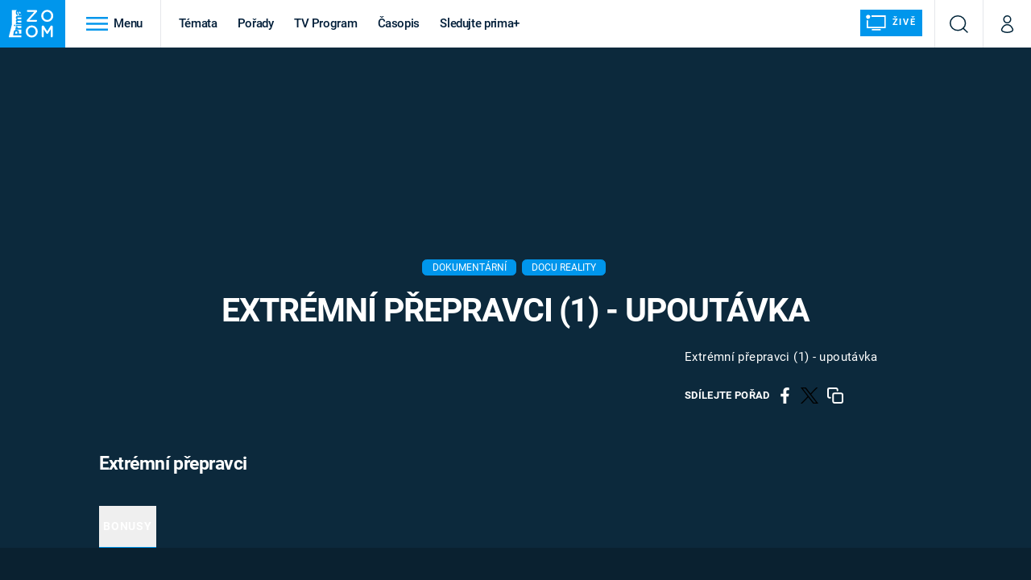

--- FILE ---
content_type: text/html; charset=UTF-8
request_url: https://zoom.iprima.cz/porady/extremni-prepravci/extremni-prepravci-1-upoutavka
body_size: 25793
content:
<!DOCTYPE html>
<html lang="cs">
<head>
    <meta charset="UTF-8">
    <meta name="viewport" content="width=device-width, initial-scale=1">
    <meta name="author" content="FTV Prima">
    <title>Extrémní přepravci (1) - upoutávka - Extrémní přepravci - Prima Zoom</title>

    <meta name="referrer" content="no-referrer-when-downgrade" id="referrer-policy-meta">
    <link rel="alternate" type="application/rss+xml" title="Prima Zoom RSS Feed" href="/rss" />

            <meta name="robots" content="max-image-preview:large">
    
    <meta name="google-site-verification" content="gsiOsmOWfTS9xPMRB4gH-SmA-DH11GYlFG-LDJJyZSg" />

        <link rel="preload" as="font" type="font/woff2" href="https://assets.zoom.iprima.cz/fonts/roboto-v30-latin_latin-ext-regular.woff2" crossorigin="crossorigin">
<link rel="preload" as="font" type="font/woff2" href="https://assets.zoom.iprima.cz/fonts/roboto-v30-latin_latin-ext-italic.woff2" crossorigin="crossorigin">
<link rel="preload" as="font" type="font/woff2" href="https://assets.zoom.iprima.cz/fonts/roboto-v30-latin_latin-ext-500.woff2" crossorigin="crossorigin">
<link rel="preload" as="font" type="font/woff2" href="https://assets.zoom.iprima.cz/fonts/roboto-v30-latin_latin-ext-700.woff2" crossorigin="crossorigin">

<link rel="stylesheet preconnect" href="https://assets.zoom.iprima.cz/css/fonts.160f172d.css" crossorigin="anonymous" fetchpriority="high">
        <link rel="stylesheet" href="https://assets.zoom.iprima.cz/css/gallery-bundle-custom.3b46b35a.css" crossorigin="anonymous" media="print" onload="this.media=&quot;all&quot;">
    <link rel="stylesheet" href="https://assets.zoom.iprima.cz/css/gallery-bundle.b324d615.css" crossorigin="anonymous" media="print" onload="this.media=&quot;all&quot;">
    <noscript><link rel="stylesheet" href="https://assets.zoom.iprima.cz/css/gallery-bundle-custom.3b46b35a.css"></noscript>
    <noscript><link rel="stylesheet" href="https://assets.zoom.iprima.cz/css/gallery-bundle.b324d615.css"></noscript>

        <link rel="stylesheet preconnect" href="https://assets.zoom.iprima.cz/master.58886b8b.css" crossorigin="anonymous" fetchpriority="high">

            <script type="application/ld+json">{"@context":"https:\/\/schema.org","@type":"TVEpisode","name":"Extr\u00e9mn\u00ed p\u0159epravci (1) - upout\u00e1vka","url":"https:\/\/zoom.iprima.cz\/porady\/extremni-prepravci\/extremni-prepravci-1-upoutavka","author":{"@type":"Person","name":"Anonymous"},"episodeNumber":null,"releasedEvent":{"@type":"PublicationEvent","startDate":"2019-11-03"},"video":{"@context":"https:\/\/schema.org","@type":"VideoObject","name":"Extr\u00e9mn\u00ed p\u0159epravci (1) - upout\u00e1vka","description":"Extr\u00e9mn\u00ed p\u0159epravci (1) - upout\u00e1vka","url":"https:\/\/zoom.iprima.cz\/porady\/extremni-prepravci\/extremni-prepravci-1-upoutavka","duration":"PT0H0M30S","publisher":{"@context":"https:\/\/schema.org","@type":"Organization","name":"FTV Prima","url":"https:\/\/zoom.iprima.cz","email":"online@iprima.cz","logo":{"@context":"https:\/\/schema.org","@type":"ImageObject","url":"\/images\/logo-zoom-svg.png","width":802,"height":282,"caption":"Prima ZOOM","creditText":"FTV Prima","copyrightNotice":"FTV Prima","creator":{"@context":"https:\/\/schema.org","@type":"Organization","name":"FTV Prima"},"license":"https:\/\/www.iprima.cz\/vseobecne-podminky","acquireLicensePage":"https:\/\/www.iprima.cz\/vseobecne-podminky"},"sameAs":["https:\/\/www.facebook.com\/primazoom.cz\/","https:\/\/www.instagram.com\/zoom\/","https:\/\/www.youtube.com\/FtvPrima\/"],"alternateName":["Prima","FTV Prima, Prima Zoom"]},"embedUrl":"https:\/\/zoom.iprima.cz\/embed-video\/630501","uploadDate":"2019-11-03T23:00:00+01:00","thumbnail":{"@context":"https:\/\/schema.org","@type":"ImageObject","url":"https:\/\/d31b9s05ygj54s.cloudfront.net\/prima-plus\/image\/bonus-a73d9742-8048-4350-b086-81a98bfd9108-16x9-1717070211.jpeg\/t_16x9_medium_1366_768","width":960,"height":539,"copyrightNotice":"FTV Prima","creditText":"FTV Prima","creator":{"@context":"https:\/\/schema.org","@type":"Organization","name":"FTV Prima"},"license":"https:\/\/www.iprima.cz\/vseobecne-podminky","acquireLicensePage":"https:\/\/www.iprima.cz\/vseobecne-podminky"},"thumbnailUrl":"https:\/\/d31b9s05ygj54s.cloudfront.net\/prima-plus\/image\/bonus-a73d9742-8048-4350-b086-81a98bfd9108-16x9-1717070211.jpeg\/t_16x9_medium_1366_768"},"genre":["Dokument\u00e1rn\u00ed","Docu reality","Technologick\u00fd "],"description":"Extr\u00e9mn\u00ed p\u0159epravci (1) - upout\u00e1vka","partOfSeries":{"name":"Extr\u00e9mn\u00ed p\u0159epravci","image":"https:\/\/d31b9s05ygj54s.cloudfront.net\/prima-plus\/image\/title-0ed3af4f-ac71-4c72-bc5d-53bc6de62b77-16x9-1698323724.jpg\/t_16x9_medium_1366_768","url":"https:\/\/zoom.iprima.cz\/porady\/mega-shippers"},"datePublished":"2019-11-03T23:00:00+01:00","dateModified":"2019-11-03T23:00:00+01:00","image":{"@context":"https:\/\/schema.org","@type":"ImageObject","url":"https:\/\/d31b9s05ygj54s.cloudfront.net\/prima-plus\/image\/bonus-a73d9742-8048-4350-b086-81a98bfd9108-16x9-1717070211.jpeg\/t_16x9_medium_1366_768","width":960,"height":539,"copyrightNotice":"FTV Prima","creditText":"FTV Prima","creator":{"@context":"https:\/\/schema.org","@type":"Organization","name":"FTV Prima"},"license":"https:\/\/www.iprima.cz\/vseobecne-podminky","acquireLicensePage":"https:\/\/www.iprima.cz\/vseobecne-podminky"},"thumbnailUrl":"https:\/\/d31b9s05ygj54s.cloudfront.net\/prima-plus\/image\/bonus-a73d9742-8048-4350-b086-81a98bfd9108-16x9-1717070211.jpeg\/t_16x9_medium_1366_768"}</script>
        
            <link rel="canonical" href="https://zoom.iprima.cz/porady/extremni-prepravci/extremni-prepravci-1-upoutavka">
    
    <script>
    window.didomiOnReady = window.didomiOnReady || [];
    window.didomiOnReady.push(function () {
        addGTM(window, document, 'script', 'dataLayer', 'GTM-MPL3TB9');
    });

    /**
     */
    function addGTM(w, d, s, l, i) {
        w[l] = w[l] || [];
        w[l].push({'gtm.start': new Date().getTime(), event: 'gtm.js'});
        var f = d.getElementsByTagName(s)[0],
            j = d.createElement(s),
            dl = l != 'dataLayer' ? '&l=' + l : '';
        j.async = true;
        j.src = 'https://www.googletagmanager.com/gtm.js?id=' + i + dl;
        f.parentNode.insertBefore(j, f);
    }
</script>                <meta property="fb:app_id" content="1167544556595652" />
                <meta property="og:url" content="https://zoom.iprima.cz/porady/extremni-prepravci/extremni-prepravci-1-upoutavka" />
                <meta property="og:type" content="video.episode" />
                <meta property="og:title" content="Extrémní přepravci (1) - upoutávka" />
        <meta name="twitter:title" content="Extrémní přepravci (1) - upoutávka" />
                <meta property="og:description" content="Extrémní přepravci (1) - upoutávka" />
        <meta name="twitter:description" content="Extrémní přepravci (1) - upoutávka" />
                <meta property="og:image" content="https://d31b9s05ygj54s.cloudfront.net/prima-plus/image/bonus-a73d9742-8048-4350-b086-81a98bfd9108-16x9-1717070211.jpeg/t_16x9_medium_1366_768" />
        <meta property="og:image:width" content="1200" />
        <meta property="og:image:height" content="675" />
        <meta name="twitter:image" content="https://d31b9s05ygj54s.cloudfront.net/prima-plus/image/bonus-a73d9742-8048-4350-b086-81a98bfd9108-16x9-1717070211.jpeg/t_16x9_medium_1366_768" />
        <meta name="twitter:card" content="summary_large_image" />
    <meta name="twitter:site" content="Prima Zoom" />
    <meta property="og:site_name" content="Prima Zoom" />
        
<script id="prima.sso.script" src="https://user-sso-script.prod.iprima.cz/sso.js" async></script>
<script>
    var ssoInitialized = false;

    function onSSOLoad() {
        ssoInitialized = true;

        // check if user is logged in on initialization
        if (!sso.isUserLoggedIn()) {
            onLogout();
        }

        // user is logged out
        sso.listen('sso.logoutDone', function () {
            onLogout();
            // workaround: refresh disqus module
            if (typeof launchDisqus === 'function') {
                window.launchDisqus(true);
            }
        });

        // user is logged in
        sso.listen('sso.tokenReceived', function () {
            onLogin();
            // workaround: refresh disqus module
            if (typeof launchDisqus === 'function') {
                window.launchDisqus(true);
            }
        });
    }

    function login() {
        sso.login({ ref: 'magazine' });
    }

    function logout() {
        sso.logout();
        onLogout();
    }

    function getUserInfo() {
        return fetch('https://gateway-api.prod.iprima.cz/json-rpc/', {
            method: 'POST',
            headers: {
                'Content-Type': 'application/json'
            },
            body: JSON.stringify({
                jsonrpc: '2.0',
                id: `magazine-${Date.now().toString(36)}`, // similar to uniqid()
                method: 'user.user.info.lite.byAccessToken',
                params: {
                    _accessToken: sso.getAccessToken()
                }
            })
        });
    }

    function onLogin() {
        getUserInfo()
            .then((response) => response.json())
            .then((data) => {
                const userInfo = data['result']['data'];
                const name = userInfo.name || userInfo.email;

                $$('#login-account').find('div.login-item-description').html = escapeHtml(name);
                $$('#login-mobile-user').text(escapeHtml(name));
                // show/hide elements
                $$('#logged-out-submenu').addClass('hidden');
                $$('#logged-in-submenu').removeClass('hidden');
                $$('.only-logged-out').addClass('hidden');
                $$('.only-logged-in').removeClass('hidden');

                setUserIcon(true);
            })
            .catch(() => {
                // we expect token is invalid so refresh it
                sso.ssoToken.refresh();
            });
    }

    function onLogout() {
        $$('#logged-out-submenu').removeClass('hidden');
        $$('#logged-in-submenu').addClass('hidden');
        $$('.only-logged-in').addClass('hidden');
        $$('.only-logged-out').removeClass('hidden');

        setUserIcon(false);
    }

    function setUserIcon(logged) {
        let userIconElement = $$('#user-login-icon');

        /* Remove current icons */
        userIconElement.removeClass('i-user');
        userIconElement.removeClass('i-user-filled');

        /* Set new icon */
        if (logged) {
            userIconElement.addClass('i-user-filled');
        } else {
            userIconElement.addClass('i-user');
        }
    }
</script>

            <script>
            var dataLayer = dataLayer || [];
            dataLayer.push({"event":"page.view","page":{"type":"programme.video","version":"1.0","content":{"id":"a73d9742-8048-4350-b086-81a98bfd9108","title":"Extr\u00e9mn\u00ed p\u0159epravci (1) - upout\u00e1vka","kind":"video","layout":"sph","published":"2019-11-03T23:00:00+01:00","categories":{"main":"Extr\u00e9mn\u00ed p\u0159epravci","main_id":"0ed3af4f-ac71-4c72-bc5d-53bc6de62b77"}}}});
        </script>
    
    <link rel="apple-touch-icon" sizes="180x180" href="https://assets.zoom.iprima.cz/favicon/apple-touch-icon.png">
<link rel="icon" type="image/png" sizes="32x32" href="https://assets.zoom.iprima.cz/favicon/favicon-32x32.png">
<link rel="icon" type="image/png" sizes="16x16" href="https://assets.zoom.iprima.cz/favicon/favicon-16x16.png">
<link rel="manifest" href="https://assets.zoom.iprima.cz/favicon/site.webmanifest">
<link rel="mask-icon" href="https://assets.zoom.iprima.cz/favicon/safari-pinned-tab.svg" color="#5bbad5">
<link rel="shortcut icon" href="https://assets.zoom.iprima.cz/favicon/favicon.ico">
<meta name="msapplication-TileColor" content="#da532c">
<meta name="msapplication-config" content="https://assets.zoom.iprima.cz/favicon/browserconfig.xml">
<meta name="theme-color" content="#ffffff">
        <meta name="keywords" content="Extrémní přepravci (1) - upoutávka, video">

            <meta name="description" content="Extrémní přepravci (1) - upoutávka">
    </head>
<body class=" bg-blue-dark-1" data-fallback-image="https://assets.zoom.iprima.cz/images/fallback-image.jpg">
    
<header class="sticky-header fixed md:sticky w-full top-0 z-30">
    <nav class="bg-white clear-after flex text-blue-dark tracking-tight border-gray-200">
                <a class="block float-left h-navbar-height bg-blue-light py-2.5 pr-4 pl-3" href="/">
            <img src="https://assets.zoom.iprima.cz/images/logo-zoom.svg" class="h-full" alt="Logo Prima Zoom">
        </a>

                <div class="block grow ml:grow-0 ml:w-full">
            <ul class="flex justify-end ml:block my-0 mr-0 ml-2 ml:ml-4 p-0 list-none h-navbar-height leading-navbar-height">
                                <li class="inline-block relative ml:pr-2 ml:pr-3 ml:mr-2 ml:border-r order-2">
                    <a class="navbar-menu-toggle inline-block leading-navbar-height font-medium text-base px-5 ml:px-3 cursor-pointer hover:bg-gray-100">
                        <i class="icon i-burger-menu inline-block text-lg mr-1 relative -bottom-1"></i>
                        <span class="hidden ml:inline-block">Menu</span>
                    </a>
                </li>

                                                                            <li class="navbar-link hidden ml:inline-block ">
                            <a                                href="https://zoom.iprima.cz/temata#_il=top-menu"
                               class="inline-block leading-navbar-height font-medium text-base relative px-2 xs:px-4 ml:px-2 ml:px-3 hover:bg-gray-100">
                                Témata
                            </a>
                        </li>
                                            <li class="navbar-link hidden ml:inline-block ">
                            <a                                href="https://zoom.iprima.cz/porady#_il=top-menu"
                               class="inline-block leading-navbar-height font-medium text-base relative px-2 xs:px-4 ml:px-2 ml:px-3 hover:bg-gray-100">
                                Pořady
                            </a>
                        </li>
                                            <li class="navbar-link hidden ml:inline-block ">
                            <a target="_blank"                                href="https://www.iprima.cz/tv-program#_il=top-menu"
                               class="inline-block leading-navbar-height font-medium text-base relative px-2 xs:px-4 ml:px-2 ml:px-3 hover:bg-gray-100">
                                TV Program
                            </a>
                        </li>
                                            <li class="navbar-link hidden ml:inline-block ">
                            <a                                href="https://zoom.iprima.cz/casopis#_il=top-menu"
                               class="inline-block leading-navbar-height font-medium text-base relative px-2 xs:px-4 ml:px-2 ml:px-3 hover:bg-gray-100">
                                Časopis
                            </a>
                        </li>
                                            <li class="navbar-link hidden ml:inline-block ">
                            <a target="_blank"                                href="https://www.iprima.cz#_il=top-menu"
                               class="inline-block leading-navbar-height font-medium text-base relative px-2 xs:px-4 ml:px-2 ml:px-3 hover:bg-gray-100">
                                Sledujte prima+
                            </a>
                        </li>
                                    
                                <li class="navbar-link navbar-live-button inline-block float-right">
                    <a href="/vysilani"
                       class="inline-flex flex-col justify-center rounded-sm items-center pt-1 pb-0 pl-2 pr-2
                            ml:pr-2 ml:pl-1 ml:pt-1 ml:pb-2 ml-2 mr-1 ml:mr-4 font-sans font-bold uppercase text-white
                            no-underline bg-blue-light cursor-pointer ml:rounded-none ml:flex-row hover:bg-blue-light-transparent">
                        <i class="w-8 h-6 inline mr-0 ml:mr-2 -ml-2 -mt-1 text-5xl italic leading-6 bg-no-repeat bg-contain" style="margin-bottom: -0.05rem"></i>
                        <span class="leading-6 cursor-pointer text-xs ml:-mb-1">Živě</span>
                    </a>
                </li>
            </ul>
        </div>

                <div class="right ml-auto">
            <ul class="navbar-right-icons hidden ml:flex p-0 m-0 list-none h-full">
                                <li class="relative inline-block border-l">
                    <a href="/vyhledat" class="navbar-right-icon-link w-navbar-height h-full flex items-center justify-center hover:bg-gray-100">
                        <i class="icon i-search text-2xl"></i><span class="sr-only">Vyhledávání</span>
                    </a>
                </li>

                                <li class="relative inline-block border-l group user-profile">
                    <a href="" class="navbar-right-icon-link w-navbar-height h-full flex items-center justify-center group-hover:bg-blue-light">
                        <i id="user-login-icon" class="icon i-user text-2xl filter"></i><span class="sr-only">Můj profil</span>
                    </a>

                                        <div class="navbar-login-popup hidden absolute right-0 p-2 pr-0 -mt-2 z-30 w-80 group-hover:block font-medium text-sm">
        <ul class="logged-in mb-4 hidden" id="logged-in-submenu">
        <li class="navbar-login-popup-item  block relative px-5 border-0 border-b border-blue-dark-2 border-opacity-25 border-solid">
    <a href="https://profil.iprima.cz/user?ref=magazine"
       target="_blank"            id="login-account"                   class="flex pb-4 pt-3 flex-wrap h-full text-base font-bold no-underline">
                <div class="w-2/12 flex items-center">
            <i class="icon i-settings text-2xl h-5"></i>
        </div>
        <div class="w-10/12 pl-1">
            
                            <div class="login-item-label text-white font-normal text-lg w-full leading-normal">Nastavení účtu</div>
            
            
            
                    </div>
            </a>
</li>        <li class="navbar-login-popup-item  block relative px-5 ">
    <a href=""
                               onclick="logout(); return false;"       class="flex pb-4 pt-3 flex-wrap h-full text-base font-bold no-underline">
                <div class="w-2/12 flex items-center">
            <i class="icon i-logout text-2xl h-5"></i>
        </div>
        <div class="w-10/12 pl-1">
            
                            <div class="login-item-label text-white font-normal text-lg w-full leading-normal">Odhlásit se</div>
            
            
            
                    </div>
            </a>
</li>    </ul>

        <ul class="not-logged-in border-t border-gray-200" id="logged-out-submenu">
        <li class="navbar-login-popup-item navbar-login-popup-item--light block relative px-5 border-0 border-b border-blue-dark-2 border-opacity-25 border-solid">
    <a href=""
                               onclick="login(); return false;"       class="flex pb-4 pt-3 flex-wrap h-full text-base font-bold no-underline">
        
                            <div class="login-item-label text-white font-normal text-lg w-full leading-normal">Máte již účet?</div>
            
            
                            <button class="button pr-5 pl-5 leading-tight">Přihlásit se</button>
            
                </a>
</li>        <li class="navbar-login-popup-item navbar-login-popup-item--dark block relative px-5 ">
    <a href=""
                               onclick="sso.register({ ref: &#039;magazine&#039; }); return false;"       class="flex pb-4 pt-3 flex-wrap h-full text-base font-bold no-underline">
        
                            <div class="login-item-label text-white font-normal text-lg w-full leading-normal">Jste tu poprvé?</div>
            
            
                            <button class="button pr-5 pl-5 leading-tight">Vytvořte si účet</button>
            
                </a>
</li>    </ul>
</div>
                </li>
            </ul>
        </div>
    </nav>

        <div id="navbar-menu" class="bg-blue-dark-2 opacity-0 pointer-events-none transition-opacity duration-200 ease-linear ml:bg-blue-dark-transparent-header absolute top-navbar-height left-0 z-20 w-full">
                <i class="navbar-menu-toggle icon i-close text-3xl absolute bg-blue-dark-2 h-navbar-height ml:bg-transparent right-0 -top-navbar-height ml:top-0 p-5 cursor-pointer"></i>

        <div class="overflow-auto navbar-menu-content flex w-full flex-wrap pb-28 ml:pb-0">
                        <div class="mobile-menu-wrapper">
                                    <div class="trends-molecule w-full items-center justify-center pt-6 ml:pt-2 px-4 sm:px-8 ml:px-0 ml:ml-12 ml:justify-start ml:overflow-hidden ml:h-12">
        <p class="text-white ml:text-black text-base ml:text-lg mr-2 inline-block">Trendy:</p>

                    <div class="mr-1 sm:mr-2 mb-2 inline-block">
                <a href="https://www.iprima.cz/serialy/zradci">
                    <span class="tag tag-blue tag-big">Zrádci</span>
                </a>
            </div>
                    <div class="mr-1 sm:mr-2 mb-2 inline-block">
                <a href="https://zoom.iprima.cz/ufo-mimozemstane">
                    <span class="tag tag-blue tag-big">UFO</span>
                </a>
            </div>
                    <div class="mr-1 sm:mr-2 mb-2 inline-block">
                <a href="https://zoom.iprima.cz/2-svetova-valka">
                    <span class="tag tag-blue tag-big">Druhá světová válka</span>
                </a>
            </div>
                    <div class="mr-1 sm:mr-2 mb-2 inline-block">
                <a href="https://zoom.iprima.cz/zahady-konspirace">
                    <span class="tag tag-blue tag-big">Záhady</span>
                </a>
            </div>
                    <div class="mr-1 sm:mr-2 mb-2 inline-block">
                <a href="https://zoom.iprima.cz/porady/vetrelci-davnoveku">
                    <span class="tag tag-blue tag-big">Vetřelci dávnověku</span>
                </a>
            </div>
            </div>


                                <div class="search-field pt-4 pb-6 sm:pt-6 px-4 sm:px-8 ml:hidden w-full relative">
                    <form method="get" action="/vyhledat/%25query%25" class="search-form">
                        <input type="text"
                               name="search_query"
                               pattern=".{3,}"
                               required
                               class="navbar-menu-search-input w-full rounded-md bg-blue-dark-1 text-blue-light-text h-14 pl-5 pr-14 outline-none"
                               placeholder="Hledejte pořad nebo téma"
                               tabindex="-1"
                               readonly>
                        <button type="submit" class="absolute right-8 sm:right-12 top-8 ml:top-10"><i class="icon i-search i-white text-2xl"></i></button>
                    </form>
                </div>

                                <ul class="mobile-main-menu">
                    <li class="opened">
                        <a href="">
                            <i class="icon i-burger-menu-white text-xs mr-4 mt-2"></i>
                            Témata
                        </a>

                                                    <ul class="mobile-menu-topics">
                                                                    <li>
                                        <a href="https://zoom.iprima.cz/temata#_il=top-menu" >
                                            Témata

                                                                                            <i class="icon i-arrow i-right"></i>
                                                                                    </a>

                                                                            </li>
                                                                    <li>
                                        <a href="https://zoom.iprima.cz/porady#_il=top-menu" >
                                            Pořady

                                                                                            <i class="icon i-arrow i-right"></i>
                                                                                    </a>

                                                                            </li>
                                                                    <li>
                                        <a href="https://www.iprima.cz/tv-program#_il=top-menu" target="_blank">
                                            TV Program

                                                                                            <i class="icon i-arrow i-right"></i>
                                                                                    </a>

                                                                            </li>
                                                                    <li>
                                        <a href="https://zoom.iprima.cz/casopis#_il=top-menu" >
                                            Časopis

                                                                                            <i class="icon i-arrow i-right"></i>
                                                                                    </a>

                                                                            </li>
                                                                    <li>
                                        <a href="https://www.iprima.cz#_il=top-menu" target="_blank">
                                            Sledujte prima+

                                                                                            <i class="icon i-arrow i-right"></i>
                                                                                    </a>

                                                                            </li>
                                                            </ul>
                                            </li>
                    <li class="only-logged-out">
                        <a href="" onclick="login(); return false;" class="only-logged-out navbar-login-button">
                            <i class="icon i-user i-white"></i>
                            Přihlášení
                        </a>
                    </li>
                    <li class="only-logged-in hidden opened">
                        <a href="" class="navbar-login-button">
                            <i class="icon i-user-filled i-white"></i>
                            <span id="login-mobile-user"></span>
                        </a>
                        <ul class="mobile-menu-topics user-profile-submenu">
                            <li>
                                <a href="https://profil.iprima.cz/user?ref=magazine" class="text-white" style="padding-top: 0">
                                    Můj profil
                                    <i class="icon i-arrow i-arrow-down i-right"></i>
                                </a>
                            </li>
                            <li>
                                <a href="" onclick="logout(); return false;" class="text-white">
                                    Odhlásit se
                                    <i class="icon i-arrow i-arrow-down i-right"></i>
                                </a>
                            </li>
                        </ul>
                    </li>
                </ul>

                                <div class="navbar-share-icons-molecule flex ml:block items-center text-blue-light-text text-base">
    <span class="block w-5/12 ml:w-full mb-2 mr-2">Sledujte nás</span>
    <div class="flex justify-end w-7/12 ml:w-full ml:block">
                            <a href="https://www.facebook.com/primazoom.cz" class="pr-2" target="_blank">
                <i class="icon i-facebook-square text-4xl"></i>
            </a>
        
                
                            <a href="https://www.instagram.com/prima_zoom" class="pr-2" target="_blank">
                <i class="icon i-instagram-square text-4xl"></i>
            </a>
        
                            <a href="https://www.youtube.com/c/PrimaZoomCZ" class="pr-2" target="_blank">
                <i class="icon i-youtube-square text-4xl"></i>
            </a>
            </div>
</div>            </div>

                        <div class="burger-menu-wrapper">
                <div class="burger-menu-inner-wrapper">
                                                                        <div class="navbar-menu-box navbar-menu-box-category">
                                <div class="navbar-menu-box-wrapper">
                                                                            <ul class="burger-menu-links">
                                            <li>
                                                <a href="https://zoom.iprima.cz/cestovatele-dobrodruzi" >
                                                    Cestování
                                                </a>

                                                                                                    <ul>
                                                                                                                    <li>
                                                                <a href="https://zoom.iprima.cz/nejkrasnejsi-hrady-a-zamky" >
                                                                    Hrady a zámky
                                                                </a>
                                                            </li>
                                                                                                                    <li>
                                                                <a href="https://zoom.iprima.cz/specialy/hedvabna-stezka" >
                                                                    Hedvábná stezka
                                                                </a>
                                                            </li>
                                                                                                                    <li>
                                                                <a href="https://zoom.iprima.cz/priroda" >
                                                                    Příroda
                                                                </a>
                                                            </li>
                                                                                                            </ul>
                                                                                            </li>
                                        </ul>
                                                                    </div>
                            </div>
                                                                                                <div class="navbar-menu-box navbar-menu-box-category">
                                <div class="navbar-menu-box-wrapper">
                                                                            <ul class="burger-menu-links">
                                            <li>
                                                <a href="https://zoom.iprima.cz/historie" >
                                                    Historie
                                                </a>

                                                                                                    <ul>
                                                                                                                    <li>
                                                                <a href="https://zoom.iprima.cz/vikingove" >
                                                                    Vikingové
                                                                </a>
                                                            </li>
                                                                                                                    <li>
                                                                <a href="https://zoom.iprima.cz/nejvetsi-epidemie-vsech-dob" >
                                                                    Epidemie a pandemie
                                                                </a>
                                                            </li>
                                                                                                                    <li>
                                                                <a href="https://zoom.iprima.cz/specialy/tajemstvi-stareho-egypta" >
                                                                    Starověký Egypt
                                                                </a>
                                                            </li>
                                                                                                            </ul>
                                                                                            </li>
                                        </ul>
                                                                    </div>
                            </div>
                                                                                                <div class="navbar-menu-box navbar-menu-box-category">
                                <div class="navbar-menu-box-wrapper">
                                                                            <ul class="burger-menu-links">
                                            <li>
                                                <a href="https://zoom.iprima.cz/veda-technika" >
                                                    Věda a technika
                                                </a>

                                                                                                    <ul>
                                                                                                                    <li>
                                                                <a href="https://zoom.iprima.cz/koronavirus" >
                                                                    Koronavirus
                                                                </a>
                                                            </li>
                                                                                                                    <li>
                                                                <a href="https://zoom.iprima.cz/vesmir" >
                                                                    Vesmír
                                                                </a>
                                                            </li>
                                                                                                                    <li>
                                                                <a href="https://zoom.iprima.cz/mars" >
                                                                    Mars
                                                                </a>
                                                            </li>
                                                                                                            </ul>
                                                                                            </li>
                                        </ul>
                                                                    </div>
                            </div>
                                                                                                <div class="navbar-menu-box navbar-menu-box-category">
                                <div class="navbar-menu-box-wrapper">
                                                                            <ul class="burger-menu-links">
                                            <li>
                                                <a href="https://zoom.iprima.cz/valky" >
                                                    Války
                                                </a>

                                                                                                    <ul>
                                                                                                                    <li>
                                                                <a href="https://zoom.iprima.cz/studena-valka" >
                                                                    Studená válka
                                                                </a>
                                                            </li>
                                                                                                                    <li>
                                                                <a href="https://zoom.iprima.cz/valka-ve-vietnamu" >
                                                                    Válka ve Vietnamu
                                                                </a>
                                                            </li>
                                                                                                                    <li>
                                                                <a href="https://zoom.iprima.cz/valecne-filmy-a-serialy" >
                                                                    Válečné filmy a seriály
                                                                </a>
                                                            </li>
                                                                                                            </ul>
                                                                                            </li>
                                        </ul>
                                                                    </div>
                            </div>
                                                                                                <div class="navbar-menu-box navbar-menu-box-category">
                                <div class="navbar-menu-box-wrapper">
                                                                            <ul class="burger-menu-links">
                                            <li>
                                                <a href="https://zoom.iprima.cz/2-svetova-valka" >
                                                    Druhá světová válka
                                                </a>

                                                                                                    <ul>
                                                                                                                    <li>
                                                                <a href="https://zoom.iprima.cz/hitlerova-kronika" >
                                                                    Adolf Hitler
                                                                </a>
                                                            </li>
                                                                                                                    <li>
                                                                <a href="https://zoom.iprima.cz/atentat-na-reinharda-heydricha" >
                                                                    Atentát na Reinharda Heydricha
                                                                </a>
                                                            </li>
                                                                                                                    <li>
                                                                <a href="https://zoom.iprima.cz/1-svetova-valka" >
                                                                    První světová válka
                                                                </a>
                                                            </li>
                                                                                                            </ul>
                                                                                            </li>
                                        </ul>
                                                                    </div>
                            </div>
                                                                                                <div class="navbar-menu-box navbar-menu-box-category">
                                <div class="navbar-menu-box-wrapper">
                                                                            <ul class="burger-menu-links">
                                            <li>
                                                <a href="https://zoom.iprima.cz/vyroci" >
                                                    Výročí
                                                </a>

                                                                                                    <ul>
                                                                                                                    <li>
                                                                <a href="https://zoom.iprima.cz/specialy/marie-terezie" >
                                                                    Marie Terezie
                                                                </a>
                                                            </li>
                                                                                                                    <li>
                                                                <a href="https://zoom.iprima.cz/napoleon-bonaparte" >
                                                                    Napoleon Bonaparte
                                                                </a>
                                                            </li>
                                                                                                                    <li>
                                                                <a href="https://zoom.iprima.cz/britska-kralovska-rodina" >
                                                                    Britská královská rodina
                                                                </a>
                                                            </li>
                                                                                                            </ul>
                                                                                            </li>
                                        </ul>
                                                                    </div>
                            </div>
                                                                                                <div class="navbar-menu-box navbar-menu-box-category">
                                <div class="navbar-menu-box-wrapper">
                                                                            <ul class="burger-menu-links">
                                            <li>
                                                <a href="https://zoom.iprima.cz/zahady-konspirace" >
                                                    Záhady a konspirace
                                                </a>

                                                                                                    <ul>
                                                                                                                    <li>
                                                                <a href="https://zoom.iprima.cz/ufo-mimozemstane" >
                                                                    UFO a mimozemšťané
                                                                </a>
                                                            </li>
                                                                                                                    <li>
                                                                <a href="https://zoom.iprima.cz/utajene-pribehy-ceskych-dejin" >
                                                                    Utajené příběhy českých dějin
                                                                </a>
                                                            </li>
                                                                                                                    <li>
                                                                <a href="https://zoom.iprima.cz/alternativni-historie-co-se-stalo-kdyby" >
                                                                    Alternativní historie
                                                                </a>
                                                            </li>
                                                                                                            </ul>
                                                                                            </li>
                                        </ul>
                                                                    </div>
                            </div>
                                                                                                <div class="navbar-menu-box navbar-menu-box-category">
                                <div class="navbar-menu-box-wrapper">
                                                                            <ul class="burger-menu-links">
                                            <li>
                                                <a href="https://zoom.iprima.cz/zajimavosti" >
                                                    Zajímavosti
                                                </a>

                                                                                                    <ul>
                                                                                                                    <li>
                                                                <a href="https://zoom.iprima.cz/film-vs-realita" >
                                                                    Filmy versus realita
                                                                </a>
                                                            </li>
                                                                                                                    <li>
                                                                <a href="https://zoom.iprima.cz/horor-vs-realita" >
                                                                    Horory versus realita
                                                                </a>
                                                            </li>
                                                                                                                    <li>
                                                                <a href="https://zoom.iprima.cz/opticke-iluze-a-klamy" >
                                                                    Optické iluze a klamy
                                                                </a>
                                                            </li>
                                                                                                            </ul>
                                                                                            </li>
                                        </ul>
                                                                    </div>
                            </div>
                                                            </div>

                                <div class="navbar-menu-box navbar-menu-box-links">
                                            <ul class="burger-menu-links mb-10">
                                                            <li>
                                    <a href="https://www.iprima.cz" target="_blank">
                                        Prima+
                                    </a>
                                </li>
                                                            <li>
                                    <a href="https://cnn.iprima.cz" target="_blank">
                                        CNN Prima NEWS
                                    </a>
                                </li>
                                                            <li>
                                    <a href="https://fresh.iprima.cz" target="_blank">
                                        Prima FRESH
                                    </a>
                                </li>
                                                            <li>
                                    <a href="https://living.iprima.cz" target="_blank">
                                        Prima LIVING
                                    </a>
                                </li>
                                                            <li>
                                    <a href="https://zeny.iprima.cz" >
                                        Prima Ženy
                                    </a>
                                </li>
                                                            <li>
                                    <a href="https://lajk.iprima.cz" target="_blank">
                                        Prima LAJK
                                    </a>
                                </li>
                                                    </ul>
                    
                                        <div class="navbar-share-icons-molecule flex ml:block items-center text-blue-light-text text-base">
    <span class="block w-5/12 ml:w-full mb-2 mr-2">Sledujte nás</span>
    <div class="flex justify-end w-7/12 ml:w-full ml:block">
                            <a href="https://www.facebook.com/primazoom.cz" class="pr-2" target="_blank">
                <i class="icon i-facebook-square text-4xl"></i>
            </a>
        
                
                            <a href="https://www.instagram.com/prima_zoom" class="pr-2" target="_blank">
                <i class="icon i-instagram-square text-4xl"></i>
            </a>
        
                            <a href="https://www.youtube.com/c/PrimaZoomCZ" class="pr-2" target="_blank">
                <i class="icon i-youtube-square text-4xl"></i>
            </a>
            </div>
</div>                </div>
            </div>
        </div>
    </div>
</header>


        <div class="header-mone-wrapper static lg:relative">
        <div class="mone_box leader_mobile_rectangle_box">
            <div class="mone_header hide"></div>
            <div class="sas_mone white" data-d-area="leaderboard-1" data-m-area="mobilerectangle-1" id="sas_852871"></div>
        </div>
    </div>

    <div class="main-container bg-blue-dark-1">
        <div class="container-content pt-10 flex flex-wrap md:block">
            <div class="text-center mx-auto">
                                                            <span class="mr-1">    <span class="tag tag-blue tag-small">Dokumentární</span>
</span>
                                            <span class="mr-1">    <span class="tag tag-blue tag-small">Docu reality</span>
</span>
                                                                </div>
            <h1 class="w-full text-center mx-auto">Extrémní přepravci (1) - upoutávka</h1>

            <div class="flex flex-wrap w-full">
                                <div class="w-screen order-1 -mx-4 sm:w-full sm:mx-0 lg:w-2/3">
                    <div class="primary-video-atom w-full aspect-16:9 flex items-stretch content-stretch">
                            
                <div class="video-wrapper-for-sticky relative w-full">

                        
                        <div id="pp-container-129296733"
                 class="video-js theoplayer-skin pp-container play-video w-full h-auto aspect-video z-10"
                 data-player-uid="129296733"></div>

                                </div>
        <script>
                                        
            // Player initialization
            window.addEventListener('DOMContentLoaded', function() {
                pp.onReady(() => {
                    initPlayerLauncher(129296733, 'p630501', true);
                });
            });
        </script>

                
                
                        </div>
                </div>
                <div class="w-full order-3 lg:order-2 lg:w-1/3 lg:pl-10">
                                                                                                    
                    <p class="mb-2 md:mb-6 -mt-1 text-white tracking-wide leading-more-relaxed md:leading-relaxed md:text-base">
                        Extrémní přepravci (1) - upoutávka
                    </p>

                    <div class="flex">
                        <div class="atom-article-socials py-3 sm:pt-0 sm:pb-9 flex items-center sm:flex-grow sm:flex-grow-0">
        <span class="uppercase font-bold text-sm tracking-wide mr-3 text-white">
        Sdílejte pořad
    </span>

                    <a onclick="return fbShare('https://zoom.iprima.cz/porady/extremni-prepravci/extremni-prepravci-1-upoutavka', 'Extrémní přepravci (1) - upoutávka', 'Extrémní přepravci (1) - upoutávka', 'https://d31b9s05ygj54s.cloudfront.net/prima-plus/image/bonus-a73d9742-8048-4350-b086-81a98bfd9108-16x9-1717070211.jpeg/t_16x9_medium_1366_768');"
            href=""
            class="block relative mr-3 sm:-bottom-1 hover:opacity-80">
            <i class="icon i-facebook text-xxl white-filter"></i>
        </a>

                <a href="https://x.com/intent/tweet?text=Extr%C3%A9mn%C3%AD%20p%C5%99epravci%20%281%29%20-%20upout%C3%A1vka&url=https%3A%2F%2Fzoom.iprima.cz%2Fporady%2Fextremni-prepravci%2Fextremni-prepravci-1-upoutavka"
           target="_blank"
           class="block relative mr-3 sm:-bottom-1 hover:opacity-80">
           <i class="icon i-social-x text-xxl white-filter"></i>
        </a>
    
        <a href="" onclick="copyUrl(); return false;" class="block relative sm:-bottom-1 hover:opacity-80">
        <i class="icon i-copy text-xxl white-filter"></i>
    </a>
</div>
                    </div>
                </div>

                <div class="w-full order-2 lg:order-3">
                    <h3 class="normal-case justify-start px-0 mb-2 lg:mb-10 mt-6">
                        Extrémní přepravci
                    </h3>
                </div>
            </div>

                                        <ul class="flex gap-6 sm:gap-8 md:gap-11 overflow-x-auto hide-scrollbar">
                    
                                                                <li>
    <button data-tab-id="tab-bonuses" class="tab-item text-white uppercase font-bold py-4 px-1.5 border-b md:tracking-wider
        hover:border-blue-light whitespace-nowrap border-transparent active">
        Bonusy
    </button>
</li>                                                                                </ul>
                    </div>

                    
            <div class="bg-blue-dark-2 pt-1 pb-8 sm:pb-14">
                <div class="container-content">
                    <div class="flex flex-wrap justify-between mt-4 sm:mt-8">
                                                                                                                                                                        
                                                                                                                    </div>

                    
                                            <div id="tab-bonuses" class="tab-holder ">
                            <div id="bonuses-video-holder" class="grid grid-cols-1 gap-3 sm:grid-cols-2 md:grid-cols-3 my-6
                                place-items-center relative mx-auto max-w-screen-xs sm:max-w-full items-stretch">
                                                                    <article class="content-molecule overflow-hidden rounded-md w-full">
    <div class="block relative video-image-wrapper">
        <a href="https://zoom.iprima.cz/porady/extremni-prepravci/extremni-prepravci-5-upoutavka-hbbtv" class="hover-zoom-img">
            <img loading="lazy"
                 src="https://d31b9s05ygj54s.cloudfront.net/prima-plus/image/bonus-813d1d04-3e94-4c13-912b-396fd23aca0c-16x9-1721979883.jpeg/t_16x9_medium_1366_768"
                 srcset="https://d31b9s05ygj54s.cloudfront.net/prima-plus/image/bonus-813d1d04-3e94-4c13-912b-396fd23aca0c-16x9-1721979883.jpeg/t_16x9_medium_1366_768 1x, https://d31b9s05ygj54s.cloudfront.net/prima-plus/image/bonus-813d1d04-3e94-4c13-912b-396fd23aca0c-16x9-1721979883.jpeg/t_16x9_medium_1366_768 2x"
                 alt="Extrémní přepravci (5) - Upoutávka HbbTV"
                 class="w-full h-40 object-cover">
        </a>
    </div>

    <div class="p-4 h-full bg-blue-dark-1">
        <h4 class="relative m-0 ">
            <a href="https://zoom.iprima.cz/porady/extremni-prepravci/extremni-prepravci-5-upoutavka-hbbtv"
               class="hover:underline pr-4">
                <i class="icon i-play text-l"></i>
                Extrémní přepravci (5) - Upoutávka HbbTV
            </a>
        </h4>


                    <span class="block mt-auto pt-6 text-gray-400">
                0 min,             </span>
            </div>
</article>
                                                                    <article class="content-molecule overflow-hidden rounded-md w-full">
    <div class="block relative video-image-wrapper">
        <a href="https://zoom.iprima.cz/porady/extremni-prepravci/extremni-prepravci-1-upoutavka" class="hover-zoom-img">
            <img loading="lazy"
                 src="https://d31b9s05ygj54s.cloudfront.net/prima-plus/image/bonus-a73d9742-8048-4350-b086-81a98bfd9108-16x9-1717070211.jpeg/t_16x9_medium_1366_768"
                 srcset="https://d31b9s05ygj54s.cloudfront.net/prima-plus/image/bonus-a73d9742-8048-4350-b086-81a98bfd9108-16x9-1717070211.jpeg/t_16x9_medium_1366_768 1x, https://d31b9s05ygj54s.cloudfront.net/prima-plus/image/bonus-a73d9742-8048-4350-b086-81a98bfd9108-16x9-1717070211.jpeg/t_16x9_medium_1366_768 2x"
                 alt="Extrémní přepravci (1) - upoutávka"
                 class="w-full h-40 object-cover">
        </a>
    </div>

    <div class="p-4 h-full bg-blue-dark-1">
        <h4 class="relative m-0 ">
            <a href="https://zoom.iprima.cz/porady/extremni-prepravci/extremni-prepravci-1-upoutavka"
               class="hover:underline pr-4">
                <i class="icon i-play text-l"></i>
                Extrémní přepravci (1) - upoutávka
            </a>
        </h4>


                    <span class="block mt-auto pt-6 text-gray-400">
                1 min,             </span>
            </div>
</article>
                                                            </div>

                            <div class="my-4 md:my-8 text-center">
                                <a href="https://zoom.iprima.cz/porady/mega-shippers" class="button button-global">
                                    Zpět na pořad
                                </a>
                            </div>
                        </div>

                                            
                                    </div>
            </div>
        
            <div class="bg-blue-dark-2">
        <div class="container-content pt-6 pb-12">
                            <div class="text-center">
                    <h2 class="mt-3 mb-8 md:mt-6">Populární filmy na Prima Zoom</h2>
                </div>
            
            <div class="md:mt-8 md:mb-4">
                <div class="relative my-8">
                    <div class="swiper basic-swiper swiper-centered swiper-full-width first-indented-mobile" data-bg="blue-dark-2">
                        <div class="swiper-wrapper">
                                                                                    
<article class=" swiper-slide  relative hover-zoom-img">
        <a href="https://zoom.iprima.cz/filmy/pribeh-brooklynskeho-mostu"  class="card-small-header aspect-23">
        <img loading="lazy"
             src="https://assets.zoom.iprima.cz/images/fallback-image.jpg"
             srcset="https://d31b9s05ygj54s.cloudfront.net/prima-plus/image/video-71e96b74-711f-419b-97cc-10bbfb0b5b6c-3x5-1768290382.jpeg/t_3x5_large_500_833 1x, https://d31b9s05ygj54s.cloudfront.net/prima-plus/image/video-71e96b74-711f-419b-97cc-10bbfb0b5b6c-3x5-1768290382.jpeg/t_5x6_large_750_900 2x"
             alt="Příběh Brooklynského mostu"
             width="197"
             height="350"
             class="card-small-image">
    </a>

        <div class="card-small-content flex flex-col">
        <button class="button button-play-transparent text-white p-0 border-0 text-xs font-medium">
    <i class="icon i-play text-sm"></i>
    Přehrát
</button>
        <h4 class="card-small-heading mt-1.5 relative">
            <a href="https://zoom.iprima.cz/filmy/pribeh-brooklynskeho-mostu" class="hover:underline line-clamp line-clamp-2 pr-2" >
                Příběh Brooklynského mostu

                            </a>
        </h4>

        <div class="mt-auto text-gray-400 text-sm tracking-tighter">
                            <div class="line-clamp-1">Historický / Technologický  / Životopisný / Biografický / Dokumentární</div>
            
                    </div>
    </div>
</article>                                                            
<article class=" swiper-slide  relative hover-zoom-img">
        <a href="https://zoom.iprima.cz/filmy/planeta-zeme-sily-zivota"  class="card-small-header aspect-23">
        <img loading="lazy"
             src="https://assets.zoom.iprima.cz/images/fallback-image.jpg"
             srcset="https://d31b9s05ygj54s.cloudfront.net/prima-plus/image/video-4cf5e096-e5a1-4fa3-aa2d-aa8254c1f6fd-3x5-1768401370.jpeg/t_3x5_large_500_833 1x, https://d31b9s05ygj54s.cloudfront.net/prima-plus/image/video-4cf5e096-e5a1-4fa3-aa2d-aa8254c1f6fd-3x5-1768401370.jpeg/t_5x6_large_750_900 2x"
             alt="Planeta Země: Síly života"
             width="197"
             height="350"
             class="card-small-image">
    </a>

        <div class="card-small-content flex flex-col">
        <button class="button button-play-transparent text-white p-0 border-0 text-xs font-medium">
    <i class="icon i-play text-sm"></i>
    Přehrát
</button>
        <h4 class="card-small-heading mt-1.5 relative">
            <a href="https://zoom.iprima.cz/filmy/planeta-zeme-sily-zivota" class="hover:underline line-clamp line-clamp-2 pr-2" >
                Planeta Země: Síly života

                            </a>
        </h4>

        <div class="mt-auto text-gray-400 text-sm tracking-tighter">
                            <div class="line-clamp-1">Dokumentární / Vědecký / Přírodopisný </div>
            
                    </div>
    </div>
</article>                                                            
<article class=" swiper-slide  relative hover-zoom-img">
        <a href="https://zoom.iprima.cz/filmy/bahnakova-odysea"  class="card-small-header aspect-23">
        <img loading="lazy"
             src="https://assets.zoom.iprima.cz/images/fallback-image.jpg"
             srcset="https://d31b9s05ygj54s.cloudfront.net/prima-plus/image/video-c28139aa-faf8-4b2e-806d-39087ad73f80-3x5-1766409505.jpeg/t_3x5_large_500_833 1x, https://d31b9s05ygj54s.cloudfront.net/prima-plus/image/video-c28139aa-faf8-4b2e-806d-39087ad73f80-3x5-1766409505.jpeg/t_5x6_large_750_900 2x"
             alt="Bahňákova odysea"
             width="197"
             height="350"
             class="card-small-image">
    </a>

        <div class="card-small-content flex flex-col">
        <button class="button button-play-transparent text-white p-0 border-0 text-xs font-medium">
    <i class="icon i-play text-sm"></i>
    Přehrát
</button>
        <h4 class="card-small-heading mt-1.5 relative">
            <a href="https://zoom.iprima.cz/filmy/bahnakova-odysea" class="hover:underline line-clamp line-clamp-2 pr-2" >
                Bahňákova odysea

                            </a>
        </h4>

        <div class="mt-auto text-gray-400 text-sm tracking-tighter">
                            <div class="line-clamp-1">Dokumentární / Přírodopisný </div>
            
                    </div>
    </div>
</article>                                                            
<article class=" swiper-slide  relative hover-zoom-img">
        <a href="https://zoom.iprima.cz/filmy/hledani-nejvetsiho-kladivouna"  class="card-small-header aspect-23">
        <img loading="lazy"
             src="https://assets.zoom.iprima.cz/images/fallback-image.jpg"
             srcset="https://d31b9s05ygj54s.cloudfront.net/prima-plus/image/video-05ff100a-a23c-4d22-9446-a766a1d8989a-3x5-1765882873.jpeg/t_3x5_large_500_833 1x, https://d31b9s05ygj54s.cloudfront.net/prima-plus/image/video-05ff100a-a23c-4d22-9446-a766a1d8989a-3x5-1765882873.jpeg/t_5x6_large_750_900 2x"
             alt="Hledání největšího kladivouna"
             width="197"
             height="350"
             class="card-small-image">
    </a>

        <div class="card-small-content flex flex-col">
        <button class="button button-play-transparent text-white p-0 border-0 text-xs font-medium">
    <i class="icon i-play text-sm"></i>
    Přehrát
</button>
        <h4 class="card-small-heading mt-1.5 relative">
            <a href="https://zoom.iprima.cz/filmy/hledani-nejvetsiho-kladivouna" class="hover:underline line-clamp line-clamp-2 pr-2" >
                Hledání největšího kladivouna

                            </a>
        </h4>

        <div class="mt-auto text-gray-400 text-sm tracking-tighter">
                            <div class="line-clamp-1">Přírodopisný  / Dobrodružný / Vědecký / Dokumentární</div>
            
                    </div>
    </div>
</article>                                                            
<article class=" swiper-slide  relative hover-zoom-img">
        <a href="https://zoom.iprima.cz/filmy/rypos-lysy-nejpodivnejsi-superhrdina"  class="card-small-header aspect-23">
        <img loading="lazy"
             src="https://assets.zoom.iprima.cz/images/fallback-image.jpg"
             srcset="https://d31b9s05ygj54s.cloudfront.net/prima-plus/image/video-145217fe-aab7-4413-8e7c-75ccc1ea7466-3x5-1761314571.jpeg/t_3x5_large_500_833 1x, https://d31b9s05ygj54s.cloudfront.net/prima-plus/image/video-145217fe-aab7-4413-8e7c-75ccc1ea7466-3x5-1761314571.jpeg/t_5x6_large_750_900 2x"
             alt="Rypoš lysý: Nejpodivnější superhrdina"
             width="197"
             height="350"
             class="card-small-image">
    </a>

        <div class="card-small-content flex flex-col">
        <button class="button button-play-transparent text-white p-0 border-0 text-xs font-medium">
    <i class="icon i-play text-sm"></i>
    Přehrát
</button>
        <h4 class="card-small-heading mt-1.5 relative">
            <a href="https://zoom.iprima.cz/filmy/rypos-lysy-nejpodivnejsi-superhrdina" class="hover:underline line-clamp line-clamp-2 pr-2" >
                Rypoš lysý: Nejpodivnější superhrdina

                            </a>
        </h4>

        <div class="mt-auto text-gray-400 text-sm tracking-tighter">
                            <div class="line-clamp-1">Dokumentární / Přírodopisný </div>
            
                    </div>
    </div>
</article>                                                            
<article class=" swiper-slide  relative hover-zoom-img">
        <a href="https://zoom.iprima.cz/filmy/po-stopach-agathy-christie"  class="card-small-header aspect-23">
        <img loading="lazy"
             src="https://assets.zoom.iprima.cz/images/fallback-image.jpg"
             srcset="https://d31b9s05ygj54s.cloudfront.net/prima-plus/image/video-c85aee78-97ed-4f28-a251-8446c758b452-3x5-1761310261.jpeg/t_3x5_large_500_833 1x, https://d31b9s05ygj54s.cloudfront.net/prima-plus/image/video-c85aee78-97ed-4f28-a251-8446c758b452-3x5-1761310261.jpeg/t_5x6_large_750_900 2x"
             alt="Po stopách Agathy Christie"
             width="197"
             height="350"
             class="card-small-image">
    </a>

        <div class="card-small-content flex flex-col">
        <button class="button button-play-transparent text-white p-0 border-0 text-xs font-medium">
    <i class="icon i-play text-sm"></i>
    Přehrát
</button>
        <h4 class="card-small-heading mt-1.5 relative">
            <a href="https://zoom.iprima.cz/filmy/po-stopach-agathy-christie" class="hover:underline line-clamp line-clamp-2 pr-2" >
                Po stopách Agathy Christie

                            </a>
        </h4>

        <div class="mt-auto text-gray-400 text-sm tracking-tighter">
                            <div class="line-clamp-1">Biografický / Dokumentární</div>
            
                    </div>
    </div>
</article>                                                            
<article class=" swiper-slide  relative hover-zoom-img">
        <a href="https://zoom.iprima.cz/filmy/zahada-mysli-agathy-christie"  class="card-small-header aspect-23">
        <img loading="lazy"
             src="https://assets.zoom.iprima.cz/images/fallback-image.jpg"
             srcset="https://d31b9s05ygj54s.cloudfront.net/prima-plus/image/video-c08d3ec1-a1c0-474c-97bc-9352c9b1dd73-3x5-1760966759.jpeg/t_3x5_large_500_833 1x, https://d31b9s05ygj54s.cloudfront.net/prima-plus/image/video-c08d3ec1-a1c0-474c-97bc-9352c9b1dd73-3x5-1760966759.jpeg/t_5x6_large_750_900 2x"
             alt="Záhada mysli Agathy Christie"
             width="197"
             height="350"
             class="card-small-image">
    </a>

        <div class="card-small-content flex flex-col">
        <button class="button button-play-transparent text-white p-0 border-0 text-xs font-medium">
    <i class="icon i-play text-sm"></i>
    Přehrát
</button>
        <h4 class="card-small-heading mt-1.5 relative">
            <a href="https://zoom.iprima.cz/filmy/zahada-mysli-agathy-christie" class="hover:underline line-clamp line-clamp-2 pr-2" >
                Záhada mysli Agathy Christie

                            </a>
        </h4>

        <div class="mt-auto text-gray-400 text-sm tracking-tighter">
                            <div class="line-clamp-1">Dokumentární / Životopisný</div>
            
                    </div>
    </div>
</article>                                                            
<article class=" swiper-slide  relative hover-zoom-img">
        <a href="https://zoom.iprima.cz/filmy/o-datlech-a-dutinach"  class="card-small-header aspect-23">
        <img loading="lazy"
             src="https://assets.zoom.iprima.cz/images/fallback-image.jpg"
             srcset="https://d31b9s05ygj54s.cloudfront.net/prima-plus/image/video-093857d5-cfaa-432f-ab50-760781033367-3x5-1760536786.jpeg/t_3x5_large_500_833 1x, https://d31b9s05ygj54s.cloudfront.net/prima-plus/image/video-093857d5-cfaa-432f-ab50-760781033367-3x5-1760536786.jpeg/t_5x6_large_750_900 2x"
             alt="O datlech a dutinách"
             width="197"
             height="350"
             class="card-small-image">
    </a>

        <div class="card-small-content flex flex-col">
        <button class="button button-play-transparent text-white p-0 border-0 text-xs font-medium">
    <i class="icon i-play text-sm"></i>
    Přehrát
</button>
        <h4 class="card-small-heading mt-1.5 relative">
            <a href="https://zoom.iprima.cz/filmy/o-datlech-a-dutinach" class="hover:underline line-clamp line-clamp-2 pr-2" >
                O datlech a dutinách

                            </a>
        </h4>

        <div class="mt-auto text-gray-400 text-sm tracking-tighter">
                            <div class="line-clamp-1">Přírodopisný  / Dokumentární</div>
            
                    </div>
    </div>
</article>                                                            
<article class=" swiper-slide  relative hover-zoom-img">
        <a href="https://zoom.iprima.cz/filmy/les-barev"  class="card-small-header aspect-23">
        <img loading="lazy"
             src="https://assets.zoom.iprima.cz/images/fallback-image.jpg"
             srcset="https://d31b9s05ygj54s.cloudfront.net/prima-plus/image/video-6a1939ba-3a49-4db4-9e6d-37c2aad3d0c8-3x5-1759844164.jpeg/t_3x5_large_500_833 1x, https://d31b9s05ygj54s.cloudfront.net/prima-plus/image/video-6a1939ba-3a49-4db4-9e6d-37c2aad3d0c8-3x5-1759844164.jpeg/t_5x6_large_750_900 2x"
             alt="Les barev"
             width="197"
             height="350"
             class="card-small-image">
    </a>

        <div class="card-small-content flex flex-col">
        <button class="button button-play-transparent text-white p-0 border-0 text-xs font-medium">
    <i class="icon i-play text-sm"></i>
    Přehrát
</button>
        <h4 class="card-small-heading mt-1.5 relative">
            <a href="https://zoom.iprima.cz/filmy/les-barev" class="hover:underline line-clamp line-clamp-2 pr-2" >
                Les barev

                            </a>
        </h4>

        <div class="mt-auto text-gray-400 text-sm tracking-tighter">
                            <div class="line-clamp-1">Dokumentární / Přírodopisný </div>
            
                    </div>
    </div>
</article>                                                            
<article class=" swiper-slide  relative hover-zoom-img">
        <a href="https://zoom.iprima.cz/filmy/caral-posvatne-mesto-pyramid"  class="card-small-header aspect-23">
        <img loading="lazy"
             src="https://assets.zoom.iprima.cz/images/fallback-image.jpg"
             srcset="https://d31b9s05ygj54s.cloudfront.net/prima-plus/image/video-2f45fd09-1f87-49f2-89e2-19710ed38c18-3x5-1754490846.jpeg/t_3x5_large_500_833 1x, https://d31b9s05ygj54s.cloudfront.net/prima-plus/image/video-2f45fd09-1f87-49f2-89e2-19710ed38c18-3x5-1754490846.jpeg/t_5x6_large_750_900 2x"
             alt="Caral: Posvátné město pyramid"
             width="197"
             height="350"
             class="card-small-image">
    </a>

        <div class="card-small-content flex flex-col">
        <button class="button button-play-transparent text-white p-0 border-0 text-xs font-medium">
    <i class="icon i-play text-sm"></i>
    Přehrát
</button>
        <h4 class="card-small-heading mt-1.5 relative">
            <a href="https://zoom.iprima.cz/filmy/caral-posvatne-mesto-pyramid" class="hover:underline line-clamp line-clamp-2 pr-2" >
                Caral: Posvátné město pyramid

                            </a>
        </h4>

        <div class="mt-auto text-gray-400 text-sm tracking-tighter">
                            <div class="line-clamp-1">Historický / Kulturní a společenský / Dokumentární</div>
            
                    </div>
    </div>
</article>                                                            
<article class=" swiper-slide  relative hover-zoom-img">
        <a href="https://zoom.iprima.cz/filmy/obycejne-dejiny-niceni"  class="card-small-header aspect-23">
        <img loading="lazy"
             src="https://assets.zoom.iprima.cz/images/fallback-image.jpg"
             srcset="https://d31b9s05ygj54s.cloudfront.net/prima-plus/image/video-93efb06d-2b2e-4b07-b713-519381aca7e3-3x5-1754050694.jpeg/t_3x5_large_500_833 1x, https://d31b9s05ygj54s.cloudfront.net/prima-plus/image/video-93efb06d-2b2e-4b07-b713-519381aca7e3-3x5-1754050694.jpeg/t_5x6_large_750_900 2x"
             alt="Obyčejné dějiny ničení"
             width="197"
             height="350"
             class="card-small-image">
    </a>

        <div class="card-small-content flex flex-col">
        <button class="button button-play-transparent text-white p-0 border-0 text-xs font-medium">
    <i class="icon i-play text-sm"></i>
    Přehrát
</button>
        <h4 class="card-small-heading mt-1.5 relative">
            <a href="https://zoom.iprima.cz/filmy/obycejne-dejiny-niceni" class="hover:underline line-clamp line-clamp-2 pr-2" >
                Obyčejné dějiny ničení

                            </a>
        </h4>

        <div class="mt-auto text-gray-400 text-sm tracking-tighter">
                            <div class="line-clamp-1">Kulturní a společenský / Válečný / Dokumentární / Historický</div>
            
                    </div>
    </div>
</article>                                                            
<article class=" swiper-slide  relative hover-zoom-img">
        <a href="https://zoom.iprima.cz/filmy/hitleruv-hollywood"  class="card-small-header aspect-23">
        <img loading="lazy"
             src="https://assets.zoom.iprima.cz/images/fallback-image.jpg"
             srcset="https://d31b9s05ygj54s.cloudfront.net/prima-plus/image/video-2e58f867-36ca-4fa4-b31c-6b16b2de7bf0-3x5-1753785972.jpeg/t_3x5_large_500_833 1x, https://d31b9s05ygj54s.cloudfront.net/prima-plus/image/video-2e58f867-36ca-4fa4-b31c-6b16b2de7bf0-3x5-1753785972.jpeg/t_5x6_large_750_900 2x"
             alt="Hitlerův Hollywood"
             width="197"
             height="350"
             class="card-small-image">
    </a>

        <div class="card-small-content flex flex-col">
        <button class="button button-play-transparent text-white p-0 border-0 text-xs font-medium">
    <i class="icon i-play text-sm"></i>
    Přehrát
</button>
        <h4 class="card-small-heading mt-1.5 relative">
            <a href="https://zoom.iprima.cz/filmy/hitleruv-hollywood" class="hover:underline line-clamp line-clamp-2 pr-2" >
                Hitlerův Hollywood

                            </a>
        </h4>

        <div class="mt-auto text-gray-400 text-sm tracking-tighter">
                            <div class="line-clamp-1">Dokumentární / Historický / Kulturní a společenský</div>
            
                    </div>
    </div>
</article>                                                                            </div>
                    </div>
                </div>

                            </div>
        </div>
    </div>




        <div class="mone_box leader_mobile_rectangle_box">
            <div class="mone_header hide"></div>
            <div class="sas_mone white" data-d-area="leaderboard-2" data-m-area="mobilerectangle-3" id="sas_254505"></div>
        </div>

            <div class="bg-blue-dark-1">
        <div class="container-content pt-6 pb-12">
                            <div class="text-center">
                    <h2 class="mt-3 mb-8 md:mt-6">Vybrané speciály Prima Zoom</h2>
                </div>
            
            <div class="md:mt-8 md:mb-4">
                <div class="relative my-8">
                    <div class="swiper basic-swiper swiper-centered swiper-full-width first-indented-mobile" data-bg="blue-dark-1">
                        <div class="swiper-wrapper">
                                                                                        <article class="swiper-slide relative hover-zoom-img">
                <a href="https://zoom.iprima.cz/nejkrasnejsi-hrady-a-zamky" class="card-small-header">
            <img loading="lazy"
                 src="https://assets.zoom.iprima.cz/images/fallback-image.jpg"
                 srcset="https://cdn.administrace.tv/2022/04/23/mini_916/c48f220da3f038003b59bdd26d5fd1ad.jpg 1x, https://cdn.administrace.tv/2022/04/23/small_916/c48f220da3f038003b59bdd26d5fd1ad.jpg 2x"
                 alt="Hrady a zámky"
                 width="197"
                 height="350"
                 class="card-small-image keep-image-ratio">
        </a>

                <div class="card-small-content">
                <a href="/specialy">
        <span class="tag tag-blue tag-small">Speciály</span>
    </a>

            <h4 class="card-small-heading">
                <a href="https://zoom.iprima.cz/nejkrasnejsi-hrady-a-zamky" class="hover:underline line-clamp-2">
                    Hrady a zámky
                </a>
            </h4>
        </div>
    </article>
                                                                <article class="swiper-slide relative hover-zoom-img">
                <a href="https://zoom.iprima.cz/opticke-iluze-a-klamy" class="card-small-header">
            <img loading="lazy"
                 src="https://assets.zoom.iprima.cz/images/fallback-image.jpg"
                 srcset="https://cdn.administrace.tv/2022/04/23/mini_916/64839e8d7de524bcf05f1d3c6d2c502e.jpg 1x, https://cdn.administrace.tv/2022/04/23/small_916/64839e8d7de524bcf05f1d3c6d2c502e.jpg 2x"
                 alt="Optické iluze a klamy"
                 width="197"
                 height="350"
                 class="card-small-image keep-image-ratio">
        </a>

                <div class="card-small-content">
                <a href="/specialy">
        <span class="tag tag-blue tag-small">Speciály</span>
    </a>

            <h4 class="card-small-heading">
                <a href="https://zoom.iprima.cz/opticke-iluze-a-klamy" class="hover:underline line-clamp-2">
                    Optické iluze a klamy
                </a>
            </h4>
        </div>
    </article>
                                                                <article class="swiper-slide relative hover-zoom-img">
                <a href="https://zoom.iprima.cz/specialy/seriovi-vrazi-nejvetsi-lidske-zrudy" class="card-small-header">
            <img loading="lazy"
                 src="https://assets.zoom.iprima.cz/images/fallback-image.jpg"
                 srcset="https://cdn.administrace.tv/2022/04/23/mini_916/5d278d17ced7cd6f04063b321dc49602.jpg 1x, https://cdn.administrace.tv/2022/04/23/small_916/5d278d17ced7cd6f04063b321dc49602.jpg 2x"
                 alt="Sérioví vrazi"
                 width="197"
                 height="350"
                 class="card-small-image keep-image-ratio">
        </a>

                <div class="card-small-content">
                <a href="/specialy">
        <span class="tag tag-blue tag-small">Speciály</span>
    </a>

            <h4 class="card-small-heading">
                <a href="https://zoom.iprima.cz/specialy/seriovi-vrazi-nejvetsi-lidske-zrudy" class="hover:underline line-clamp-2">
                    Sérioví vrazi
                </a>
            </h4>
        </div>
    </article>
                                                                <article class="swiper-slide relative hover-zoom-img">
                <a href="https://zoom.iprima.cz/vesmir" class="card-small-header">
            <img loading="lazy"
                 src="https://assets.zoom.iprima.cz/images/fallback-image.jpg"
                 srcset="https://cdn.administrace.tv/2022/08/29/mini_916/5598608b48aa613214b88948d285039b.jpg 1x, https://cdn.administrace.tv/2022/08/29/small_916/5598608b48aa613214b88948d285039b.jpg 2x"
                 alt="Vesmír: Návrat na Měsíc"
                 width="197"
                 height="350"
                 class="card-small-image keep-image-ratio">
        </a>

                <div class="card-small-content">
                <a href="/specialy">
        <span class="tag tag-blue tag-small">Speciály</span>
    </a>

            <h4 class="card-small-heading">
                <a href="https://zoom.iprima.cz/vesmir" class="hover:underline line-clamp-2">
                    Vesmír: Návrat na Měsíc
                </a>
            </h4>
        </div>
    </article>
                                                                <article class="swiper-slide relative hover-zoom-img">
                <a href="https://zoom.iprima.cz/valecne-filmy-a-serialy" class="card-small-header">
            <img loading="lazy"
                 src="https://assets.zoom.iprima.cz/images/fallback-image.jpg"
                 srcset="https://cdn.administrace.tv/2022/04/23/mini_916/6df5d7093849731bbb4c5798039f7d1e.jpg 1x, https://cdn.administrace.tv/2022/04/23/small_916/6df5d7093849731bbb4c5798039f7d1e.jpg 2x"
                 alt="Válečné filmy a seriály"
                 width="197"
                 height="350"
                 class="card-small-image keep-image-ratio">
        </a>

                <div class="card-small-content">
                <a href="/specialy">
        <span class="tag tag-blue tag-small">Speciály</span>
    </a>

            <h4 class="card-small-heading">
                <a href="https://zoom.iprima.cz/valecne-filmy-a-serialy" class="hover:underline line-clamp-2">
                    Válečné filmy a seriály
                </a>
            </h4>
        </div>
    </article>
                                                                <article class="swiper-slide relative hover-zoom-img">
                <a href="https://zoom.iprima.cz/ufo-mimozemstane" class="card-small-header">
            <img loading="lazy"
                 src="https://assets.zoom.iprima.cz/images/fallback-image.jpg"
                 srcset="https://cdn.administrace.tv/2022/04/23/mini_916/b9e689a8cfab1a125a489e98cb550233.jpg 1x, https://cdn.administrace.tv/2022/04/23/small_916/b9e689a8cfab1a125a489e98cb550233.jpg 2x"
                 alt="UFO: Existují mimozemšťané?"
                 width="197"
                 height="350"
                 class="card-small-image keep-image-ratio">
        </a>

                <div class="card-small-content">
                <a href="/specialy">
        <span class="tag tag-blue tag-small">Speciály</span>
    </a>

            <h4 class="card-small-heading">
                <a href="https://zoom.iprima.cz/ufo-mimozemstane" class="hover:underline line-clamp-2">
                    UFO: Existují mimozemšťané?
                </a>
            </h4>
        </div>
    </article>
                                                                <article class="swiper-slide relative hover-zoom-img">
                <a href="https://zoom.iprima.cz/vikingove" class="card-small-header">
            <img loading="lazy"
                 src="https://assets.zoom.iprima.cz/images/fallback-image.jpg"
                 srcset="https://cdn.administrace.tv/2022/04/23/mini_916/3fe0a5ef7149cd00bfc942c1e6dc6beb.jpg 1x, https://cdn.administrace.tv/2022/04/23/small_916/3fe0a5ef7149cd00bfc942c1e6dc6beb.jpg 2x"
                 alt="Vikingové"
                 width="197"
                 height="350"
                 class="card-small-image keep-image-ratio">
        </a>

                <div class="card-small-content">
                <a href="/specialy">
        <span class="tag tag-blue tag-small">Speciály</span>
    </a>

            <h4 class="card-small-heading">
                <a href="https://zoom.iprima.cz/vikingove" class="hover:underline line-clamp-2">
                    Vikingové
                </a>
            </h4>
        </div>
    </article>
                                                                <article class="swiper-slide relative hover-zoom-img">
                <a href="https://zoom.iprima.cz/film-vs-realita" class="card-small-header">
            <img loading="lazy"
                 src="https://assets.zoom.iprima.cz/images/fallback-image.jpg"
                 srcset="https://cdn.administrace.tv/2022/04/23/mini_916/4dd8a5b207bbfd761006a5eda4c4f064.jpg 1x, https://cdn.administrace.tv/2022/04/23/small_916/4dd8a5b207bbfd761006a5eda4c4f064.jpg 2x"
                 alt="Film vs. realita"
                 width="197"
                 height="350"
                 class="card-small-image keep-image-ratio">
        </a>

                <div class="card-small-content">
                <a href="/specialy">
        <span class="tag tag-blue tag-small">Speciály</span>
    </a>

            <h4 class="card-small-heading">
                <a href="https://zoom.iprima.cz/film-vs-realita" class="hover:underline line-clamp-2">
                    Film vs. realita
                </a>
            </h4>
        </div>
    </article>
                                                                <article class="swiper-slide relative hover-zoom-img">
                <a href="https://zoom.iprima.cz/britska-kralovska-rodina" class="card-small-header">
            <img loading="lazy"
                 src="https://assets.zoom.iprima.cz/images/fallback-image.jpg"
                 srcset="https://cdn.administrace.tv/2022/04/23/mini_916/a69556466454152a231ee56fcfc93c4f.jpg 1x, https://cdn.administrace.tv/2022/04/23/small_916/a69556466454152a231ee56fcfc93c4f.jpg 2x"
                 alt="Britská královská rodina"
                 width="197"
                 height="350"
                 class="card-small-image keep-image-ratio">
        </a>

                <div class="card-small-content">
                <a href="/specialy">
        <span class="tag tag-blue tag-small">Speciály</span>
    </a>

            <h4 class="card-small-heading">
                <a href="https://zoom.iprima.cz/britska-kralovska-rodina" class="hover:underline line-clamp-2">
                    Britská královská rodina
                </a>
            </h4>
        </div>
    </article>
                                                                <article class="swiper-slide relative hover-zoom-img">
                <a href="https://zoom.iprima.cz/11-zari" class="card-small-header">
            <img loading="lazy"
                 src="https://assets.zoom.iprima.cz/images/fallback-image.jpg"
                 srcset="https://cdn.administrace.tv/2022/04/23/mini_916/e534237278f7bb86bfc66bb2d11d8ec8.jpg 1x, https://cdn.administrace.tv/2022/04/23/small_916/e534237278f7bb86bfc66bb2d11d8ec8.jpg 2x"
                 alt="Teroristické útoky z 11. září 2001"
                 width="197"
                 height="350"
                 class="card-small-image keep-image-ratio">
        </a>

                <div class="card-small-content">
                <a href="/specialy">
        <span class="tag tag-blue tag-small">Speciály</span>
    </a>

            <h4 class="card-small-heading">
                <a href="https://zoom.iprima.cz/11-zari" class="hover:underline line-clamp-2">
                    Teroristické útoky z 11. září 2001
                </a>
            </h4>
        </div>
    </article>
                                                                <article class="swiper-slide relative hover-zoom-img">
                <a href="https://zoom.iprima.cz/atentat-na-reinharda-heydricha" class="card-small-header">
            <img loading="lazy"
                 src="https://assets.zoom.iprima.cz/images/fallback-image.jpg"
                 srcset="https://cdn.administrace.tv/2022/05/25/mini_916/61726f811bcb2eafe94e6b7660fb90f7.jpg 1x, https://cdn.administrace.tv/2022/05/25/small_916/61726f811bcb2eafe94e6b7660fb90f7.jpg 2x"
                 alt="Atentát na Reinharda Heydricha"
                 width="197"
                 height="350"
                 class="card-small-image keep-image-ratio">
        </a>

                <div class="card-small-content">
                <a href="/specialy">
        <span class="tag tag-blue tag-small">Speciály</span>
    </a>

            <h4 class="card-small-heading">
                <a href="https://zoom.iprima.cz/atentat-na-reinharda-heydricha" class="hover:underline line-clamp-2">
                    Atentát na Reinharda Heydricha
                </a>
            </h4>
        </div>
    </article>
                                                                <article class="swiper-slide relative hover-zoom-img">
                <a href="https://zoom.iprima.cz/2-svetova-valka" class="card-small-header">
            <img loading="lazy"
                 src="https://assets.zoom.iprima.cz/images/fallback-image.jpg"
                 srcset="https://cdn.administrace.tv/2022/04/23/mini_916/5c1d0b09f594fe45e56a7401fa397b6e.jpg 1x, https://cdn.administrace.tv/2022/04/23/small_916/5c1d0b09f594fe45e56a7401fa397b6e.jpg 2x"
                 alt="Druhá světová válka"
                 width="197"
                 height="350"
                 class="card-small-image keep-image-ratio">
        </a>

                <div class="card-small-content">
                <a href="/specialy">
        <span class="tag tag-blue tag-small">Speciály</span>
    </a>

            <h4 class="card-small-heading">
                <a href="https://zoom.iprima.cz/2-svetova-valka" class="hover:underline line-clamp-2">
                    Druhá světová válka
                </a>
            </h4>
        </div>
    </article>
                                                                            </div>
                    </div>
                </div>

                            </div>
        </div>
    </div>



            <div class="bg-blue-dark-2">
        <div class="container-content pt-6 pb-12">
                            <div class="text-center">
                    <h2 class="mt-3 mb-8 md:mt-6">Vybrané pořady z Prima Zoom</h2>
                </div>
            
            <div class="md:mt-8 md:mb-4">
                <div class="relative my-8">
                    <div class="swiper basic-swiper swiper-centered swiper-full-width first-indented-mobile" data-bg="blue-dark-2">
                        <div class="swiper-wrapper">
                                                                                    <article class="swiper-slide relative hover-zoom-img">
    <a href="https://zoom.iprima.cz/porady/utajene-pribehy-ceskych-dejin" class="card-small-header">
        <img loading="lazy"
             src="https://assets.zoom.iprima.cz/images/fallback-image.jpg"
             srcset="https://d31b9s05ygj54s.cloudfront.net/prima-plus/image/title-3febf617-9b98-4416-8239-a14ef53a4a40-3x5-1675988713.jpg/t_3x5_large_500_833 1x, https://d31b9s05ygj54s.cloudfront.net/prima-plus/image/title-3febf617-9b98-4416-8239-a14ef53a4a40-3x5-1675988713.jpg/t_5x6_large_750_900 2x"
             alt="Utajené příběhy českých dějin"
             width="197"
             height="350"
             class="card-small-image">
    </a>

    <div class="card-small-content flex flex-col">
        <button class="button button-play-transparent text-white p-0 border-0 text-xs font-medium">
    <i class="icon i-play text-sm"></i>
    Přehrát
</button>
        <h4 class="card-small-heading mt-1.5">
            <a href="https://zoom.iprima.cz/porady/utajene-pribehy-ceskych-dejin" class="hover:underline line-clamp-2">
                Utajené příběhy českých dějin
            </a>
        </h4>

                    <div class="mt-auto text-gray-400 text-sm tracking-tighter">
                <div class="line-clamp-2">Dokumentární / Historický / Záhady a tajemství</div>
            </div>
            </div>
</article>                                                            <article class="swiper-slide relative hover-zoom-img">
    <a href="https://zoom.iprima.cz/porady/vetrelci-davnoveku" class="card-small-header">
        <img loading="lazy"
             src="https://assets.zoom.iprima.cz/images/fallback-image.jpg"
             srcset="https://d31b9s05ygj54s.cloudfront.net/prima-plus/image/title-501a38bd-bf21-4a5a-a5e4-247b420dcd7c-3x5-1756983592.jpeg/t_3x5_large_500_833 1x, https://d31b9s05ygj54s.cloudfront.net/prima-plus/image/title-501a38bd-bf21-4a5a-a5e4-247b420dcd7c-3x5-1756983592.jpeg/t_5x6_large_750_900 2x"
             alt="Vetřelci dávnověku"
             width="197"
             height="350"
             class="card-small-image">
    </a>

    <div class="card-small-content flex flex-col">
        <button class="button button-play-transparent text-white p-0 border-0 text-xs font-medium">
    <i class="icon i-play text-sm"></i>
    Přehrát
</button>
        <h4 class="card-small-heading mt-1.5">
            <a href="https://zoom.iprima.cz/porady/vetrelci-davnoveku" class="hover:underline line-clamp-2">
                Vetřelci dávnověku
            </a>
        </h4>

                    <div class="mt-auto text-gray-400 text-sm tracking-tighter">
                <div class="line-clamp-2">Dokumentární / Historický / Mysteriózní / Vesmír / Záhady a tajemství / Sci-fi</div>
            </div>
            </div>
</article>                                                            <article class="swiper-slide relative hover-zoom-img">
    <a href="https://zoom.iprima.cz/porady/hausbot-petra-horkeho" class="card-small-header">
        <img loading="lazy"
             src="https://assets.zoom.iprima.cz/images/fallback-image.jpg"
             srcset="https://d31b9s05ygj54s.cloudfront.net/prima-plus/image/title-c74e9e5e-8123-4719-881f-8160cb968950-3x5-1751556428.jpeg/t_3x5_large_500_833 1x, https://d31b9s05ygj54s.cloudfront.net/prima-plus/image/title-c74e9e5e-8123-4719-881f-8160cb968950-3x5-1751556428.jpeg/t_5x6_large_750_900 2x"
             alt="Hausbot Petra Horkého"
             width="197"
             height="350"
             class="card-small-image">
    </a>

    <div class="card-small-content flex flex-col">
        <button class="button button-play-transparent text-white p-0 border-0 text-xs font-medium">
    <i class="icon i-play text-sm"></i>
    Přehrát
</button>
        <h4 class="card-small-heading mt-1.5">
            <a href="https://zoom.iprima.cz/porady/hausbot-petra-horkeho" class="hover:underline line-clamp-2">
                Hausbot Petra Horkého
            </a>
        </h4>

                    <div class="mt-auto text-gray-400 text-sm tracking-tighter">
                <div class="line-clamp-2">Dokumentární / Životopisný / Talkshow</div>
            </div>
            </div>
</article>                                                            <article class="swiper-slide relative hover-zoom-img">
    <a href="https://zoom.iprima.cz/porady/zapomenute-megastavby" class="card-small-header">
        <img loading="lazy"
             src="https://assets.zoom.iprima.cz/images/fallback-image.jpg"
             srcset="https://d31b9s05ygj54s.cloudfront.net/prima-plus/image/title-2d6d3455-97dc-4e53-95d7-608f19f00d8d-3x5-1753366098.jpeg/t_3x5_large_500_833 1x, https://d31b9s05ygj54s.cloudfront.net/prima-plus/image/title-2d6d3455-97dc-4e53-95d7-608f19f00d8d-3x5-1753366098.jpeg/t_5x6_large_750_900 2x"
             alt="Zapomenuté megastavby"
             width="197"
             height="350"
             class="card-small-image">
    </a>

    <div class="card-small-content flex flex-col">
        <button class="button button-play-transparent text-white p-0 border-0 text-xs font-medium">
    <i class="icon i-play text-sm"></i>
    Přehrát
</button>
        <h4 class="card-small-heading mt-1.5">
            <a href="https://zoom.iprima.cz/porady/zapomenute-megastavby" class="hover:underline line-clamp-2">
                Zapomenuté megastavby
            </a>
        </h4>

                    <div class="mt-auto text-gray-400 text-sm tracking-tighter">
                <div class="line-clamp-2">Dokumentární / Historický / Technologický </div>
            </div>
            </div>
</article>                                                            <article class="swiper-slide relative hover-zoom-img">
    <a href="https://zoom.iprima.cz/porady/prima-cesko" class="card-small-header">
        <img loading="lazy"
             src="https://assets.zoom.iprima.cz/images/fallback-image.jpg"
             srcset="https://d31b9s05ygj54s.cloudfront.net/prima-plus/image/title-790cbb03-3330-4450-97c4-4f213a2fed54-3x5-1690457739.jpg/t_3x5_large_500_833 1x, https://d31b9s05ygj54s.cloudfront.net/prima-plus/image/title-790cbb03-3330-4450-97c4-4f213a2fed54-3x5-1690457739.jpg/t_5x6_large_750_900 2x"
             alt="Prima ČESKO"
             width="197"
             height="350"
             class="card-small-image">
    </a>

    <div class="card-small-content flex flex-col">
        <button class="button button-play-transparent text-white p-0 border-0 text-xs font-medium">
    <i class="icon i-play text-sm"></i>
    Přehrát
</button>
        <h4 class="card-small-heading mt-1.5">
            <a href="https://zoom.iprima.cz/porady/prima-cesko" class="hover:underline line-clamp-2">
                Prima ČESKO
            </a>
        </h4>

                    <div class="mt-auto text-gray-400 text-sm tracking-tighter">
                <div class="line-clamp-2">Zprávy</div>
            </div>
            </div>
</article>                                                                            </div>
                    </div>
                </div>

                            </div>
        </div>
    </div>




        <div class="mone_box leader_mobile_rectangle_box">
            <div class="mone_header hide"></div>
            <div class="sas_mone white" data-d-area="leaderboard-3" data-m-area="mobilerectangle-4" id="sas_282053"></div>
        </div>

            <div class="container-content pt-9">
        <h2>Zoom témata</h2>
        <div class="top-categories-organism mb-9 mt-5 sm:mt-9 md:mb-16 grid gap-3">
                            <div class="flex w-28 h-28 m-auto ml:m-0 relative bg-blue-light-transparent hover:bg-blue-light text-white font-medium rounded-md overflow-hidden">
                                        <img alt="Ikona Cestování a dobrodružství" class="absolute left-0 w-full h-full topic-badge-icon people">
                                        <a href="https://zoom.iprima.cz/cestovatele-dobrodruzi" class="flex h-full w-full p-4 items-center justify-center text-center relative">
                        Cestování a dobrodružství
                    </a>
                </div>
                            <div class="flex w-28 h-28 m-auto ml:m-0 relative bg-blue-light-transparent hover:bg-blue-light text-white font-medium rounded-md overflow-hidden">
                                        <img alt="Ikona Historie" class="absolute left-0 w-full h-full topic-badge-icon history">
                                        <a href="https://zoom.iprima.cz/historie" class="flex h-full w-full p-4 items-center justify-center text-center relative">
                        Historie
                    </a>
                </div>
                            <div class="flex w-28 h-28 m-auto ml:m-0 relative bg-blue-light-transparent hover:bg-blue-light text-white font-medium rounded-md overflow-hidden">
                                        <img alt="Ikona Příroda" class="absolute left-0 w-full h-full topic-badge-icon nature">
                                        <a href="https://zoom.iprima.cz/priroda" class="flex h-full w-full p-4 items-center justify-center text-center relative">
                        Příroda
                    </a>
                </div>
                            <div class="flex w-28 h-28 m-auto ml:m-0 relative bg-blue-light-transparent hover:bg-blue-light text-white font-medium rounded-md overflow-hidden">
                                        <img alt="Ikona Války" class="absolute left-0 w-full h-full topic-badge-icon war">
                                        <a href="https://zoom.iprima.cz/valky" class="flex h-full w-full p-4 items-center justify-center text-center relative">
                        Války
                    </a>
                </div>
                            <div class="flex w-28 h-28 m-auto ml:m-0 relative bg-blue-light-transparent hover:bg-blue-light text-white font-medium rounded-md overflow-hidden">
                                        <img alt="Ikona Věda a technika" class="absolute left-0 w-full h-full topic-badge-icon science">
                                        <a href="https://zoom.iprima.cz/veda-technika" class="flex h-full w-full p-4 items-center justify-center text-center relative">
                        Věda a technika
                    </a>
                </div>
                            <div class="flex w-28 h-28 m-auto ml:m-0 relative bg-blue-light-transparent hover:bg-blue-light text-white font-medium rounded-md overflow-hidden">
                                        <img alt="Ikona Vesmír" class="absolute left-0 w-full h-full topic-badge-icon universe">
                                        <a href="https://zoom.iprima.cz/vesmir" class="flex h-full w-full p-4 items-center justify-center text-center relative">
                        Vesmír
                    </a>
                </div>
                            <div class="flex w-28 h-28 m-auto ml:m-0 relative bg-blue-light-transparent hover:bg-blue-light text-white font-medium rounded-md overflow-hidden">
                                        <img alt="Ikona Záhady a konspirace" class="absolute left-0 w-full h-full topic-badge-icon mystery">
                                        <a href="https://zoom.iprima.cz/zahady-konspirace" class="flex h-full w-full p-4 items-center justify-center text-center relative">
                        Záhady a konspirace
                    </a>
                </div>
                            <div class="flex w-28 h-28 m-auto ml:m-0 relative bg-blue-light-transparent hover:bg-blue-light text-white font-medium rounded-md overflow-hidden">
                                        <img alt="Ikona Výročí" class="absolute left-0 w-full h-full topic-badge-icon adventure">
                                        <a href="https://zoom.iprima.cz/vyroci" class="flex h-full w-full p-4 items-center justify-center text-center relative">
                        Výročí
                    </a>
                </div>
                            <div class="flex w-28 h-28 m-auto ml:m-0 relative bg-blue-light-transparent hover:bg-blue-light text-white font-medium rounded-md overflow-hidden">
                                        <img alt="Ikona Zajímavosti" class="absolute left-0 w-full h-full topic-badge-icon curiosity">
                                        <a href="https://zoom.iprima.cz/zajimavosti" class="flex h-full w-full p-4 items-center justify-center text-center relative">
                        Zajímavosti
                    </a>
                </div>
                    </div>
    </div>

            <div class="container-content pt-9 overflow-hidden">
                    <div class="my-4 gap-3 grid sm:grid-cols-2 ml:grid-cols-3">
                                    <article class="article-molecule article-wrapper flex flex-auto sm:flex-1 flex-col">
        <div class="block relative article-image-wrapper h-44 mb-1">
        <a href="https://zoom.iprima.cz/vesmir/zeleny-mesic-501438" class="hover-zoom-img" >
            <img loading="lazy"
                 src="https://assets.zoom.iprima.cz/images/fallback-image.jpg"
                 srcset="https://cdn.administrace.tv/2026/01/14/small_169/d8b27b0c53c7fdf3b41d38bd3fd44d23.jpg 1x, https://cdn.administrace.tv/2026/01/14/medium_169/d8b27b0c53c7fdf3b41d38bd3fd44d23.jpg 2x"
                 alt="Může někdy vyjít zelený Měsíc? Populární fáma vtipně souvisí s marihuanou"
                 class="w-full h-full object-cover rounded">
        </a>

                        <a href="https://zoom.iprima.cz/vesmir">
        <span class="tag tag-blue tag-small">Vesmír</span>
    </a>
        
                            <div class="atom-article-photos-counter flex z-20">
    <div class="photo-icon flex items-center red-gradient-no-hover px-1 h-8">
        <i class="i-photos-counter"></i>
    </div>
    <div class="flex items-center text-white text-sm font-semibold px-1.5 blue-gradient-no-hover">
        6
    </div>
</div>
            </div>

        <h4 class="mt-3 leading-snug">
        <a href="https://zoom.iprima.cz/vesmir/zeleny-mesic-501438" class="hover:underline" >
                        Může někdy vyjít zelený Měsíc? Populární fáma vtipně souvisí s marihuanou
        </a>

                    </h4>
</article>
                                    <article class="article-molecule article-wrapper flex flex-auto sm:flex-1 flex-col">
        <div class="block relative article-image-wrapper h-44 mb-1">
        <a href="https://zoom.iprima.cz/historie/vrazdy-chlapcu-501420" class="hover-zoom-img" >
            <img loading="lazy"
                 src="https://assets.zoom.iprima.cz/images/fallback-image.jpg"
                 srcset="https://cdn.administrace.tv/2026/01/14/small_169/398a7422dfc5aa32c78832b73b107b26.jpg 1x, https://cdn.administrace.tv/2026/01/14/medium_169/398a7422dfc5aa32c78832b73b107b26.jpg 2x"
                 alt="Sadisticky zavraždil sedm chlapců. Turistický vedoucí si vše natáčel a unikal spravedlnosti desítky let"
                 class="w-full h-full object-cover rounded">
        </a>

                        <a href="https://zoom.iprima.cz/historie">
        <span class="tag tag-blue tag-small">Historie</span>
    </a>
        
                            <div class="atom-article-photos-counter flex z-20">
    <div class="photo-icon flex items-center red-gradient-no-hover px-1 h-8">
        <i class="i-photos-counter"></i>
    </div>
    <div class="flex items-center text-white text-sm font-semibold px-1.5 blue-gradient-no-hover">
        6
    </div>
</div>
            </div>

        <h4 class="mt-3 leading-snug">
        <a href="https://zoom.iprima.cz/historie/vrazdy-chlapcu-501420" class="hover:underline" >
                        Sadisticky zavraždil sedm chlapců. Turistický vedoucí si vše natáčel a unikal spravedlnosti desítky let
        </a>

                    </h4>
</article>
                                    <article class="article-molecule article-wrapper flex flex-auto sm:flex-1 flex-col">
        <div class="block relative article-image-wrapper h-44 mb-1">
        <a href="https://zoom.iprima.cz/valky/dokonala-past-rimani-501399" class="hover-zoom-img" >
            <img loading="lazy"
                 src="https://assets.zoom.iprima.cz/images/fallback-image.jpg"
                 srcset="https://cdn.administrace.tv/2026/01/14/small_169/720eeb6fcd120a7cea3407ccad5caee8.jpg 1x, https://cdn.administrace.tv/2026/01/14/medium_169/720eeb6fcd120a7cea3407ccad5caee8.jpg 2x"
                 alt="Dokonalá past: Jedna z nejtěžších porážek Římanů vedla k sebevraždám velitelů a hlavám na stromech"
                 class="w-full h-full object-cover rounded">
        </a>

                        <a href="https://zoom.iprima.cz/nejslavnejsi-bitvy">
        <span class="tag tag-blue tag-small">Nejslavnější bitvy</span>
    </a>
        
                            <div class="atom-article-photos-counter flex z-20">
    <div class="photo-icon flex items-center red-gradient-no-hover px-1 h-8">
        <i class="i-photos-counter"></i>
    </div>
    <div class="flex items-center text-white text-sm font-semibold px-1.5 blue-gradient-no-hover">
        6
    </div>
</div>
            </div>

        <h4 class="mt-3 leading-snug">
        <a href="https://zoom.iprima.cz/valky/dokonala-past-rimani-501399" class="hover:underline" >
                            <i class="icon i-play text-l"></i>
                        Dokonalá past: Jedna z nejtěžších porážek Římanů vedla k sebevraždám velitelů a hlavám na stromech
        </a>

                    </h4>
</article>
                                    <article class="article-molecule article-wrapper flex flex-auto sm:flex-1 flex-col">
        <div class="block relative article-image-wrapper h-44 mb-1">
        <a href="https://zoom.iprima.cz/zajimavosti/hlidky-psich-sprezeni-501311" class="hover-zoom-img" >
            <img loading="lazy"
                 src="https://assets.zoom.iprima.cz/images/fallback-image.jpg"
                 srcset="https://cdn.administrace.tv/2026/01/13/small_169/c33aa64ac8190fafa47b0f297ade4ac8.jpg 1x, https://cdn.administrace.tv/2026/01/13/medium_169/c33aa64ac8190fafa47b0f297ade4ac8.jpg 2x"
                 alt="Kdo hlídá ledovou pustinu Grónska? Hlídky psích spřežení mají špičkový výcvik a zvládají neskutečné věci"
                 class="w-full h-full object-cover rounded">
        </a>

                        <a href="https://zoom.iprima.cz/zajimavosti">
        <span class="tag tag-blue tag-small">Zajímavosti</span>
    </a>
        
                    </div>

        <h4 class="mt-3 leading-snug">
        <a href="https://zoom.iprima.cz/zajimavosti/hlidky-psich-sprezeni-501311" class="hover:underline" >
                            <i class="icon i-play text-l"></i>
                        Kdo hlídá ledovou pustinu Grónska? Hlídky psích spřežení mají špičkový výcvik a zvládají neskutečné věci
        </a>

                    </h4>
</article>
                                    <article class="article-molecule article-wrapper flex flex-auto sm:flex-1 flex-col">
        <div class="block relative article-image-wrapper h-44 mb-1">
        <a href="https://zoom.iprima.cz/tri-generace-jeden-pevny-zaklad-psp-engineering-pusobi-na-svetovych-trzich-uz-75-let-501133" class="hover-zoom-img" >
            <img loading="lazy"
                 src="https://assets.zoom.iprima.cz/images/fallback-image.jpg"
                 srcset="https://cdn.administrace.tv/2026/01/11/small_169/db9d2511b43dc3bab6744662b1aaa9b8.jpg 1x, https://cdn.administrace.tv/2026/01/11/medium_169/db9d2511b43dc3bab6744662b1aaa9b8.jpg 2x"
                 alt="Tři generace. Jeden pevný základ. PSP Engineering působí na světových trzích už 75 let"
                 class="w-full h-full object-cover rounded">
        </a>

                        <a href="https://zoom.iprima.cz/pr-clanek">
        <span class="tag tag-blue tag-small">PR článek</span>
    </a>
        
                    </div>

        <h4 class="mt-3 leading-snug">
        <a href="https://zoom.iprima.cz/tri-generace-jeden-pevny-zaklad-psp-engineering-pusobi-na-svetovych-trzich-uz-75-let-501133" class="hover:underline" >
                        Tři generace. Jeden pevný základ. PSP Engineering působí na světových trzích už 75 let
        </a>

                    </h4>
</article>
                                    <article class="article-molecule article-wrapper flex flex-auto sm:flex-1 flex-col">
        <div class="block relative article-image-wrapper h-44 mb-1">
        <a href="https://zoom.iprima.cz/priroda/konec-divokych-kocek-501091" class="hover-zoom-img" >
            <img loading="lazy"
                 src="https://assets.zoom.iprima.cz/images/fallback-image.jpg"
                 srcset="https://cdn.administrace.tv/2026/01/12/small_169/eac84741e578152d898fb7bacaadd84c.jpg 1x, https://cdn.administrace.tv/2026/01/12/medium_169/eac84741e578152d898fb7bacaadd84c.jpg 2x"
                 alt="Zahubí se všechny divoké kočky. Nový Zéland se zbavuje „chladnokrevných zabijáků“"
                 class="w-full h-full object-cover rounded">
        </a>

                        <a href="https://zoom.iprima.cz/priroda">
        <span class="tag tag-blue tag-small">Příroda</span>
    </a>
        
                            <div class="atom-article-photos-counter flex z-20">
    <div class="photo-icon flex items-center red-gradient-no-hover px-1 h-8">
        <i class="i-photos-counter"></i>
    </div>
    <div class="flex items-center text-white text-sm font-semibold px-1.5 blue-gradient-no-hover">
        7
    </div>
</div>
            </div>

        <h4 class="mt-3 leading-snug">
        <a href="https://zoom.iprima.cz/priroda/konec-divokych-kocek-501091" class="hover:underline" >
                        Zahubí se všechny divoké kočky. Nový Zéland se zbavuje „chladnokrevných zabijáků“
        </a>

                    </h4>
</article>
                                    <article class="article-molecule article-wrapper flex flex-auto sm:flex-1 flex-col">
        <div class="block relative article-image-wrapper h-44 mb-1">
        <a href="https://zoom.iprima.cz/zajimavosti/zruseni-vetrnych-elektraren-501092" class="hover-zoom-img" >
            <img loading="lazy"
                 src="https://assets.zoom.iprima.cz/images/fallback-image.jpg"
                 srcset="https://cdn.administrace.tv/2026/01/12/small_169/f5649a7a186dfb12a411f6e5dbad9f6f.jpg 1x, https://cdn.administrace.tv/2026/01/12/medium_169/f5649a7a186dfb12a411f6e5dbad9f6f.jpg 2x"
                 alt="Náhlé zrušení větrných elektráren vyjde USA draho. Obrovská kauza míří k soudu"
                 class="w-full h-full object-cover rounded">
        </a>

                        <a href="https://zoom.iprima.cz/zajimavosti">
        <span class="tag tag-blue tag-small">Zajímavosti</span>
    </a>
        
                            <div class="atom-article-photos-counter flex z-20">
    <div class="photo-icon flex items-center red-gradient-no-hover px-1 h-8">
        <i class="i-photos-counter"></i>
    </div>
    <div class="flex items-center text-white text-sm font-semibold px-1.5 blue-gradient-no-hover">
        7
    </div>
</div>
            </div>

        <h4 class="mt-3 leading-snug">
        <a href="https://zoom.iprima.cz/zajimavosti/zruseni-vetrnych-elektraren-501092" class="hover:underline" >
                        Náhlé zrušení větrných elektráren vyjde USA draho. Obrovská kauza míří k soudu
        </a>

                    </h4>
</article>
                                    <article class="article-molecule article-wrapper flex flex-auto sm:flex-1 flex-col">
        <div class="block relative article-image-wrapper h-44 mb-1">
        <a href="https://zoom.iprima.cz/zajimavosti/zemrel-daniken-501226" class="hover-zoom-img" >
            <img loading="lazy"
                 src="https://assets.zoom.iprima.cz/images/fallback-image.jpg"
                 srcset="https://cdn.administrace.tv/2026/01/12/small_169/85e3b05724750c894c871c7dec010c23.jpg 1x, https://cdn.administrace.tv/2026/01/12/medium_169/85e3b05724750c894c871c7dec010c23.jpg 2x"
                 alt="Opustila nás legenda, jíž vděčíme i za Hvězdnou bránu. Dänikenovo stěžejní dílo redigoval Hitlerův profesionál"
                 class="w-full h-full object-cover rounded">
        </a>

                        <a href="https://zoom.iprima.cz/zahady-konspirace">
        <span class="tag tag-blue tag-small">Záhady a konspirace</span>
    </a>
        
                            <div class="atom-article-photos-counter flex z-20">
    <div class="photo-icon flex items-center red-gradient-no-hover px-1 h-8">
        <i class="i-photos-counter"></i>
    </div>
    <div class="flex items-center text-white text-sm font-semibold px-1.5 blue-gradient-no-hover">
        9
    </div>
</div>
            </div>

        <h4 class="mt-3 leading-snug">
        <a href="https://zoom.iprima.cz/zajimavosti/zemrel-daniken-501226" class="hover:underline" >
                        Opustila nás legenda, jíž vděčíme i za Hvězdnou bránu. Dänikenovo stěžejní dílo redigoval Hitlerův profesionál
        </a>

                    </h4>
</article>
                                    <article class="article-molecule article-wrapper flex flex-auto sm:flex-1 flex-col">
        <div class="block relative article-image-wrapper h-44 mb-1">
        <a href="https://zoom.iprima.cz/zajimavosti/jazyk-13-pismen-500926" class="hover-zoom-img" >
            <img loading="lazy"
                 src="https://assets.zoom.iprima.cz/images/fallback-image.jpg"
                 srcset="https://cdn.administrace.tv/2026/01/09/small_169/46113e051267980e6024c21fe6703ce5.jpg 1x, https://cdn.administrace.tv/2026/01/09/medium_169/46113e051267980e6024c21fe6703ce5.jpg 2x"
                 alt="Jazyk, který má jen 13 písmen, chtěli Evropané vymazat ze světa"
                 class="w-full h-full object-cover rounded">
        </a>

                        <a href="https://zoom.iprima.cz/zajimavosti">
        <span class="tag tag-blue tag-small">Zajímavosti</span>
    </a>
        
                            <div class="atom-article-photos-counter flex z-20">
    <div class="photo-icon flex items-center red-gradient-no-hover px-1 h-8">
        <i class="i-photos-counter"></i>
    </div>
    <div class="flex items-center text-white text-sm font-semibold px-1.5 blue-gradient-no-hover">
        10
    </div>
</div>
            </div>

        <h4 class="mt-3 leading-snug">
        <a href="https://zoom.iprima.cz/zajimavosti/jazyk-13-pismen-500926" class="hover:underline" >
                        Jazyk, který má jen 13 písmen, chtěli Evropané vymazat ze světa
        </a>

                    </h4>
</article>
                            </div>
            </div>


        <div class="bg-blue-dark-1 py-2">
            <div class="mone_box board_mobile_rectangle_box">
                <div class="mone_header hide"></div>
                <div class="sas_mone white" data-d-area="boardbottom-1" data-m-area="mobilerectangle-5" id="sas_850345"></div>
            </div>
        </div>
    </div>


    <div class="content-footer prima-zoom">
    <div class="sections-wrapper">
        <section class="cross-content-footer" data-carousel="crossContent">
    <div class="section-inner-wrapper swiper-footer">
        <div class="swiper-wrapper">
                                <article class="ccf-item swiper-slide">
        <p class="ccf-item-logo-title">
            <noscript class="loading-lazy">
                <img src="https://assets-services.administrace.tv/content-footer/images/logo/logo-prima-cnn-news.svg" loading="lazy" alt="prima-cnn-news" width="60px" height="20px">
            </noscript>
            <span>prima-cnn-news</span>
        </p>

        <div class="ccf-item-inner-wrapper">
            <a href="https://cnn.iprima.cz/exkluzivni-vyzkum-stem-vlada-by-mela-zajistit-dostupne-zdravotnictvi-a-bydleni-nebo-bezpecnost-501443" target="_blank" class="ccf-item-first-link">
                                   <noscript class="loading-lazy">
                        <img loading="lazy" src="https://cdn.administrace.tv/2026/01/13/small_169/2eeb05baa819f50d9d450e4022ce642b.jpg" alt="https://cdn.administrace.tv/2026/01/13/small_169/2eeb05baa819f50d9d450e4022ce642b.jpg">
                    </noscript>
                            </a>

                            <a href="https://cnn.iprima.cz/exkluzivni-vyzkum-stem-vlada-by-mela-zajistit-dostupne-zdravotnictvi-a-bydleni-nebo-bezpecnost-501443" class="ccf-item-title" target="_blank">
                    Zdraví a byty: Exkluzivní výzkum STEM ukázal, co všechno chtějí lidé po Babišově vládě
                    <i></i>
                </a>
                            <a href="https://cnn.iprima.cz/zabery-jizdy-hruzy-ridic-autobusu-na-ledovce-zbesile-predjizdel-pri-manevrech-sledoval-mobil-501442" class="ccf-item-title" target="_blank">
                    Cesta hrůzy z Ostravy: Autobusák na ledovce předjížděl, ukazují záběry. Navíc si pustil film
                    <i></i>
                </a>
                            <a href="https://cnn.iprima.cz/schyluje-se-k-akci-usa-stahuji-vojaky-z-klicovych-zakladen-na-blizkem-vychode-napeti-roste-501417" class="ccf-item-title" target="_blank">
                    Úder na Írán má přijít velmi brzy. USA stahují vojáky z klíčových základen na Blízkém východě
                    <i></i>
                </a>
                    </div>
    </article>
                                <article class="ccf-item swiper-slide">
        <p class="ccf-item-logo-title">
            <noscript class="loading-lazy">
                <img src="https://assets-services.administrace.tv/content-footer/images/logo/logo-prima-zeny.svg" loading="lazy" alt="prima-zeny" width="60px" height="20px">
            </noscript>
            <span>prima-zeny</span>
        </p>

        <div class="ccf-item-inner-wrapper">
            <a href="https://zeny.iprima.cz/anastasia-trmal-si-v-serialu-zopakovala-svatbu-501427" target="_blank" class="ccf-item-first-link">
                                   <noscript class="loading-lazy">
                        <img loading="lazy" src="https://cdn.administrace.tv/2026/01/14/small_169/93e4804c5d3e2ff604c9594f0ff5387e.jpg" alt="https://cdn.administrace.tv/2026/01/14/small_169/93e4804c5d3e2ff604c9594f0ff5387e.jpg">
                    </noscript>
                            </a>

                            <a href="https://zeny.iprima.cz/anastasia-trmal-si-v-serialu-zopakovala-svatbu-501427" class="ccf-item-title" target="_blank">
                    Splněné přání před kamerou! Anastasia Trmal si v seriálu zopakovala svatbu
                    <i></i>
                </a>
                            <a href="https://zeny.iprima.cz/polabi-se-vraci-s-novymi-pribehy-a-vybusnou-postavou-v-podani-petry-buckove-501331" class="ccf-item-title" target="_blank">
                    Polabí se vrací s novými příběhy a výbušnou postavou v podání Petry Bučkové
                    <i></i>
                </a>
                            <a href="https://zeny.iprima.cz/jan-kraus-projevil-zajem-o-nahe-seznamovani-s-monikou-timkovou-probral-detaily-501265" class="ccf-item-title" target="_blank">
                    Jan Kraus projevil zájem o nahé seznamování. S Monikou Timkovou už probral detaily
                    <i></i>
                </a>
                    </div>
    </article>
                                <article class="ccf-item swiper-slide">
        <p class="ccf-item-logo-title">
            <noscript class="loading-lazy">
                <img src="https://assets-services.administrace.tv/content-footer/images/logo/logo-prima-zoom.svg" loading="lazy" alt="prima-zoom" width="60px" height="20px">
            </noscript>
            <span>prima-zoom</span>
        </p>

        <div class="ccf-item-inner-wrapper">
            <a href="https://zoom.iprima.cz/valky/dokonala-past-rimani-501399" target="_blank" class="ccf-item-first-link">
                                   <noscript class="loading-lazy">
                        <img loading="lazy" src="https://cdn.administrace.tv/2026/01/14/small_169/720eeb6fcd120a7cea3407ccad5caee8.jpg" alt="https://cdn.administrace.tv/2026/01/14/small_169/720eeb6fcd120a7cea3407ccad5caee8.jpg">
                    </noscript>
                            </a>

                            <a href="https://zoom.iprima.cz/valky/dokonala-past-rimani-501399" class="ccf-item-title" target="_blank">
                    Jedna z nejtěžších porážek Římanů
                    <i></i>
                </a>
                            <a href="https://zoom.iprima.cz/vesmir/zeleny-mesic-501438" class="ccf-item-title" target="_blank">
                    Může někdy vyjít zelený Měsíc? Populární fáma vtipně souvisí s marihuanou
                    <i></i>
                </a>
                            <a href="https://zoom.iprima.cz/historie/vrazdy-chlapcu-501420" class="ccf-item-title" target="_blank">
                    Sadisticky zavraždil sedm chlapců. Turistický vedoucí si vše natáčel a unikal spravedlnosti desítky let
                    <i></i>
                </a>
                    </div>
    </article>
                                <article class="ccf-item swiper-slide">
        <p class="ccf-item-logo-title">
            <noscript class="loading-lazy">
                <img src="https://assets-services.administrace.tv/content-footer/images/logo/logo-prima-fresh.svg" loading="lazy" alt="prima-fresh" width="60px" height="20px">
            </noscript>
            <span>prima-fresh</span>
        </p>

        <div class="ccf-item-inner-wrapper">
            <a href="https://fresh.iprima.cz/nugatove-rezy-nepeceny-piskotovo-oriskovy-moucnik-s-cokoladou-500860" target="_blank" class="ccf-item-first-link">
                                   <noscript class="loading-lazy">
                        <img loading="lazy" src="https://cdn.administrace.tv/2026/01/08/small_169/8380b40312c05213155618b719e13da0.jpg" alt="https://cdn.administrace.tv/2026/01/08/small_169/8380b40312c05213155618b719e13da0.jpg">
                    </noscript>
                            </a>

                            <a href="https://fresh.iprima.cz/nugatove-rezy-nepeceny-piskotovo-oriskovy-moucnik-s-cokoladou-500860" class="ccf-item-title" target="_blank">
                    Nugátové řezy – nepečený piškotovo-oříškový moučník s čokoládou
                    <i></i>
                </a>
                            <a href="https://fresh.iprima.cz/koktejl-co-nehleda-kompromis-aneb-kingston-ve-znameni-rumu-koure-a-drzosti-karibiku-501062" class="ccf-item-title" target="_blank">
                    Koktejl, co nehledá kompromis aneb Kingston ve znamení rumu, kouře a drzosti Karibiku
                    <i></i>
                </a>
                            <a href="https://fresh.iprima.cz/rychla-vecere-pro-vsedni-den-kvetakovy-salat-s-kurecim-masem-a-syrovou-omackou-492927" class="ccf-item-title" target="_blank">
                    Rychlá večeře pro všední den: Květákový salát s kuřecím masem a sýrovou omáčkou
                    <i></i>
                </a>
                    </div>
    </article>
                                <article class="ccf-item swiper-slide">
        <p class="ccf-item-logo-title">
            <noscript class="loading-lazy">
                <img src="https://assets-services.administrace.tv/content-footer/images/logo/logo-prima-cool.svg" loading="lazy" alt="prima-cool" width="60px" height="20px">
            </noscript>
            <span>prima-cool</span>
        </p>

        <div class="ccf-item-inner-wrapper">
            <a href="https://cool.iprima.cz/serialy/stranger-things-finale-nebyl-scenar-501322" target="_blank" class="ccf-item-first-link">
                                   <noscript class="loading-lazy">
                        <img loading="lazy" src="https://cdn.administrace.tv/2026/01/13/small_169/1bd215f04f4394d66a94b39804c812c9.jpg" alt="https://cdn.administrace.tv/2026/01/13/small_169/1bd215f04f4394d66a94b39804c812c9.jpg">
                    </noscript>
                            </a>

                            <a href="https://cool.iprima.cz/serialy/stranger-things-finale-nebyl-scenar-501322" class="ccf-item-title" target="_blank">
                    Stranger Things sklízí další kritiku
                    <i></i>
                </a>
                            <a href="https://cool.iprima.cz/filmy/odyssea-prvni-projekce-501372" class="ccf-item-title" target="_blank">
                    Nolanova Odyssea má za sebou první projekci. Vybraní diváci si film užili půl roku před premiérou
                    <i></i>
                </a>
                            <a href="https://cool.iprima.cz/serialy/stranger-things-alternativni-konec-501386" class="ccf-item-title" target="_blank">
                    Byl objeven alternativní konec Stranger Things. Eleven a Hopper v něm mají dojemnou scénu
                    <i></i>
                </a>
                    </div>
    </article>
                                <article class="ccf-item swiper-slide">
        <p class="ccf-item-logo-title">
            <noscript class="loading-lazy">
                <img src="https://assets-services.administrace.tv/content-footer/images/logo/logo-lajk.svg" loading="lazy" alt="lajk" width="60px" height="20px">
            </noscript>
            <span>lajk</span>
        </p>

        <div class="ccf-item-inner-wrapper">
            <a href="https://lajk.iprima.cz/martyho-frky-tata-malem-prisel-o-praci-vypravi-kontroverzni-reznik-483296" target="_blank" class="ccf-item-first-link">
                                   <noscript class="loading-lazy">
                        <img loading="lazy" src="https://cdn.administrace.tv/2025/06/25/small_169/2f7d16961f808f253031608ac5357499.jpg" alt="https://cdn.administrace.tv/2025/06/25/small_169/2f7d16961f808f253031608ac5357499.jpg">
                    </noscript>
                            </a>

                            <a href="https://lajk.iprima.cz/martyho-frky-tata-malem-prisel-o-praci-vypravi-kontroverzni-reznik-483296" class="ccf-item-title" target="_blank">
                    Martyho frky: Táta kvůli mému humoru málem přišel o práci, vypráví kontroverzní Řezník
                    <i></i>
                </a>
                            <a href="https://lajk.iprima.cz/vercetti-vyfasoval-na-slovensku-5-let-vezeni-481848" class="ccf-item-title" target="_blank">
                    Rapper Vercetti vyfasoval na Slovensku 5 let vězení, pak bude ze země vyhoštěn
                    <i></i>
                </a>
                            <a href="https://lajk.iprima.cz/novy-objev-kazmy-blondynka-se-s-nim-vodi-za-ruce-481721" class="ccf-item-title" target="_blank">
                    Nový objev Kazmy? Blondýnka se s ním vodí za ruce a fotí se na místě jako Rosecká
                    <i></i>
                </a>
                    </div>
    </article>
                                <article class="ccf-item swiper-slide">
        <p class="ccf-item-logo-title">
            <noscript class="loading-lazy">
                <img src="https://assets-services.administrace.tv/content-footer/images/logo/logo-prima-living.svg" loading="lazy" alt="prima-living" width="60px" height="20px">
            </noscript>
            <span>prima-living</span>
        </p>

        <div class="ccf-item-inner-wrapper">
            <a href="https://living.iprima.cz/zahradnik-ani-v-lednu-nezahali-rychle-rady-do-zahrady-501324" target="_blank" class="ccf-item-first-link">
                                   <noscript class="loading-lazy">
                        <img loading="lazy" src="https://cdn.administrace.tv/2026/01/13/small_169/bc81be8cee97302893072401870e286c.jpg" alt="https://cdn.administrace.tv/2026/01/13/small_169/bc81be8cee97302893072401870e286c.jpg">
                    </noscript>
                            </a>

                            <a href="https://living.iprima.cz/zahradnik-ani-v-lednu-nezahali-rychle-rady-do-zahrady-501324" class="ccf-item-title" target="_blank">
                    Zahradník ani v zimě nezahálí: Leden je klíčový pro budoucí úrodu
                    <i></i>
                </a>
                            <a href="https://living.iprima.cz/tato-mista-nejsou-pro-odvlhcovac-idealni-kuchyne-ani-rohy-mistnosti-mu-nesvedci-501208" class="ccf-item-title" target="_blank">
                    Tato místa nejsou pro odvlhčovač ideální. Kuchyně ani rohy místností mu nesvědčí
                    <i></i>
                </a>
                            <a href="https://living.iprima.cz/zahrada-uzitkova-zahrada-recepty-domaci-sirup-proti-kasli-ryme-chripce" class="ccf-item-title" target="_blank">
                    7 domácích sirupů našich babiček proti kašli a rýmě
                    <i></i>
                </a>
                    </div>
    </article>
                    </div>
        <div class="swiper-pagination"></div>
    </div>
</section>    </div>

    <article class="footer">
        <div class="section-inner-wrapper">
            <div class="footer-inner-wrapper">
                                        <h3>Populární témata</h3>
    <div class="footer-popular-wrapper">
                    <a href="https://zeny.iprima.cz/diety"
               target="_blank">
               Jak zhubnout
            </a>
                    <a href="https://cool.iprima.cz/filmy/nejlepsi-filmy-roku-2024-457487"
               target="_blank">
               Nejlepší filmy 2024
            </a>
                    <a href="https://cnn.iprima.cz/nejlepsi-horory-vsech-dob-2273"
               target="_blank">
               Nejlepší horory
            </a>
                    <a href="https://www.iprima.cz/tv-program"
               target="_blank">
               TV program
            </a>
                    <a href="https://cnn.iprima.cz/letni-cas-zmena"
               target="_blank">
               Změna času
            </a>
                    <a href="https://cnn.iprima.cz/porady/partie"
               target="_blank">
               Partie
            </a>
                    <a href="https://cnn.iprima.cz/pocasi"
               target="_blank">
               Počasí
            </a>
                    <a href="https://cnn.iprima.cz/do-konce-dekady-nas-ceka-volebni-maraton-od-hlasovani-si-odpocineme-jen-v-roce-2027-25332"
               target="_blank">
               Kdy budou volby
            </a>
                    <a href="https://www.iprima.cz/serialy/zoo-nove-zacatky"
               target="_blank">
               ZOO Nové začátky
            </a>
                    <a href="https://www.autosalon.tv/katalog"
               target="_blank">
               Auto – katalog
            </a>
                    <a href="https://www.iprima.cz/serialy/7-padu-honzy-dedka"
               target="_blank">
               7 pádů Honzy Dědka
            </a>
                    <a href="https://cnn.iprima.cz/volby-do-poslanecke-snemovny"
               target="_blank">
               Volby 2025
            </a>
                    <a href="https://fresh.iprima.cz/recepty/svarene-vino"
               target="_blank">
               Svařené víno
            </a>
                    <a href="https://fresh.iprima.cz/recepty/oblibeny-recept-na-tatarak-z-hoveziho-masa-podle-zdenka-pohlreicha"
               target="_blank">
               Tatarák podle Pohlreicha
            </a>
                    <a href="https://living.iprima.cz/zahrada/uzitkova-zahrada/aloe-vera-jak-zazracnou-rostlinu-pestovat-a-co-z-ni-vyrobit"
               target="_blank">
               Aloe vera
            </a>
                    <a href="https://living.iprima.cz/zahrada/uzitkova-zahrada/lichorerisnice-jak-pestovat-leciva-bylina-recept-jedle-kvety"
               target="_blank">
               Pěstování lichořeřišnice
            </a>
                    <a href="https://zeny.iprima.cz/horoskopy/vypocet-ascendentu"
               target="_blank">
               Výpočet ascendentu
            </a>
                    <a href="https://fresh.iprima.cz/recepty/tvarohove-knedliky-jahodove"
               target="_blank">
               Tvarohové knedlíky
            </a>
                    <a href="https://fresh.iprima.cz/recepty/maminciny-palacinky"
               target="_blank">
               Nejlepší palačinky
            </a>
                    <a href="https://fresh.iprima.cz/recepty/kynuty-svestkovy-kolac"
               target="_blank">
               Švestkový koláč
            </a>
            </div>
                                                    <div class="footer-search-form">
    <form method="get" action="https://zoom.iprima.cz/vyhledat" onsubmit="search(); return false;" id="footer-search-form">
        <input type="text" id="footer-search-query" name="search_query" pattern=".{3,}" placeholder="Co hledáte?" required>
        <button type="submit" class="search-submit">
            <i class="icon i-search"></i>
            <style>
                .content-footer .icon.i-search::after {
                    background-image: url('https://assets-services.administrace.tv/content-footer/images/icons/search.svg');
                }
            </style>
        </button>
    </form>
    <hr>
</div>
<script>
    function search() {
        const search = document.getElementById('footer-search-query').value;
        const action = document.getElementById('footer-search-form').getAttribute('action');
        window.location = action + '/' + encodeURI(search);
    }
</script>                            </div>
            <div class="footer-bottom-inner-wrapper">
                                    <div class="footer-bottom-links">
            <a href="https://www.skupinaprima.cz/" target="_blank">O FTV Prima</a>
            <a href="https://www.skupinaprima.cz/management/" target="_blank">Management</a>
            <a href="https://www.skupinaprima.cz/kariera/" target="_blank">Volná místa</a>
            <a href="https://www.skupinaprima.cz/press/" target="_blank">Press</a>
            <a href="https://www.skupinaprima.cz/internetova-reklama/" target="_blank">Reklama</a>
            <a href="https://www.skupinaprima.cz/castingy/" target="_blank">Castingy a výzvy</a>
            <a href="https://www.skupinaprima.cz/hbbtv/#_il=footer" target="_blank">HbbTV</a>
            <a href="https://www.skupinaprima.cz/kontakty/" target="_blank">Kontakty</a>
            <a href="https://www.iprima.cz/podminky-uzivani#_il=footer" target="_blank">Podmínky užívání</a>
            <a href="https://www.iprima.cz/zpracovani-osobnich-udaju#_il=footer" target="_blank">Zpracování osobních údajů</a>
            <a href="https://www.iprima.cz/cookies#_il=footer" target="_blank">Cookies</a>
            <a href="https://podpora.iprima.cz/hc/cs#_il=footer" target="_blank">Nápověda</a>
            <a href="https://rejstrik-firem.kurzy.cz/48115908/ftv-prima-sro/" target="_blank">Vlastník FTV Prima spol. s r.o.</a>
            <a href="https://cnn.iprima.cz/redakce-zpravodajstvi-cnn-prima-news-56323" target="_blank">Redakce</a>
            <a href="https://podpora.iprima.cz/hc/cs/requests/new" target="_blank">Nahlásit chybu</a>
        <a href="" onclick="Didomi.notice.show(); return false;">Nastavení soukromí</a>
</div>                
                                    <div class="footer-bottom-icons">
    <div class="footer-bottom-icons-socials">
                    <a href="https://apps.apple.com/cz/app/iprima/id1478424360?l=cs"
               target="_blank"
               class="apple-store-button">
                <i class="apple-icon"></i>
                <span>App Store</span>
            </a>
                            <a href="https://play.google.com/store/apps/details?id=cz.iprima.app"
               target="_blank"
               class="google-play-button">
                <i class="google-icon"></i>
                <span>Google Play</span>
            </a>
            </div>
    <div class="footer-bottom-icons-prima">
        <a href="https://iprima.cz" target="_blank">
            <i class="iprima-icon"></i>
        </a>
        <span>© FTV Prima spol. s r.o.</span>
    </div>
</div>                            </div>
        </div>
    </article>
</div>

<link rel="preload" as="font" type="font/woff2" href="https://assets-services.administrace.tv/content-footer/fonts/roboto-v30-latin_latin-ext-regular.woff2" crossorigin="crossorigin">
<link rel="preload" as="font" type="font/woff2" href="https://assets-services.administrace.tv/content-footer/fonts/roboto-v30-latin_latin-ext-700.woff2" crossorigin="crossorigin">
<style>
    /* roboto-regular - latin_latin-ext */
    @font-face {
        font-display: swap;
        font-family: 'Roboto';
        font-style: normal;
        font-weight: 400;
        src: url(https://assets-services.administrace.tv/content-footer/fonts/roboto-v30-latin_latin-ext-regular.woff2) format('woff2');
    }
    /* roboto-700 - latin_latin-ext */
    @font-face {
        font-display: swap;
        font-family: 'Roboto';
        font-style: normal;
        font-weight: 700;
        src: url(https://assets-services.administrace.tv/content-footer/fonts/roboto-v30-latin_latin-ext-700.woff2) format('woff2');
    }
</style>

<script src="https://assets-services.administrace.tv/content-footer/runtime.0d117db0.js" crossorigin="anonymous" defer></script><script src="https://assets-services.administrace.tv/content-footer/app.7cb04a00.js" crossorigin="anonymous" defer></script>

<script>
    /* Add CSS styling to parent page
    **************************************************************/
    const linkElement = '<link rel="stylesheet" href="https://assets-services.administrace.tv/content-footer/app.3165c450.css" crossorigin="anonymous">';
    const regexHref = /(href="([a-z0-9\/\.\-:]+)")/g;
    const href = linkElement.match(regexHref);

    if (href && (href.length === 1)) {
        let urlRaw = href[0];
        let url = urlRaw.substr(6, urlRaw.length - 7);
        // create link and add to head
        let link = document.createElement('link');
        link.href = url;
        link.rel = 'stylesheet';
        link.crossorigin = 'anonymous';
        document.getElementsByTagName('head')[0].appendChild(link);
    }
</script>

        <script>
        const GALLERY_AD_REPEAT_LIMIT = 3;
        const GALLERY_INITIAL_MODE = 'overview';
        const QUIZ_URL = 'https://services.administrace.tv/quizzes/api/v1';
        const QUIZ_API_KEY = 'kHWEnxnacJntT28uubIW2YSQjng3awYVWgTH7KFrhAtvCdwL3lNMpbuKskm8L4YQ';
        const GOOGLE_RECAPTCHA_KEY = '6LeCIrQUAAAAABRBtRshXLAblTwhuzHuPuCgtzWf';
        const AD_SCRIPT_CHANNEL_ID = '17';
        const ADS_CHANNEL_NAME = 'Prima_ZOOM';
        const SITE_NAME = 'zoom';
        const APP_ENVIRONMENT = 'prod';

            </script>

        <script src="https://assets.zoom.iprima.cz/runtime.5f469fdd.js" crossorigin="anonymous"></script><script src="https://assets.zoom.iprima.cz/master.7ddc7c6d.js" crossorigin="anonymous"></script>
    <script src="https://assets.zoom.iprima.cz/js/gallery-bundle.fbb48071.js" crossorigin="anonymous"></script>
    
    <script defer src="https://static.primacdn.cz/sas/cmp/cpex-cmp.js"></script>    <script>
    var breakpoint = 990;

    if (typeof SAS_SECTION === 'undefined') {
                const SAS_SECTION = window.innerWidth < breakpoint ? "mobile" : "desktop";
            }

    if (typeof SAS_KEYWORDS === 'undefined') {
                const SAS_KEYWORDS = '';
            }

    if (typeof SAS_BRANDING === 'undefined') {
        const SAS_BRANDING = true;
    }
</script>
<script src="https://ssp.seznam.cz/static/js/ssp.js"></script>
<script async src="https://static.primacdn.cz/sas/zoom/prod/loader.js"></script>    <script>
    let consentSmartLook = (function() {
        let callOnlyOnce = false;

        return function() {
            if (!callOnlyOnce) {
                callOnlyOnce = true;
                initSmartLook();
            }
        }
    })();

    window.didomiOnReady = window.didomiOnReady || [];
    window.didomiOnReady.push(function (Didomi) {
        if (Didomi.getUserConsentStatusForPurpose('cookies') && Didomi.getUserConsentStatusForPurpose('improve_products')) {
            consentSmartLook();
        } else {
            window.didomiEventListeners = window.didomiEventListeners || [];
            window.didomiEventListeners.push({
                event: 'consent.changed',
                listener: function () {
                    if (Didomi.getUserConsentStatusForPurpose('cookies') && Didomi.getUserConsentStatusForPurpose('improve_products')) {
                        consentSmartLook();
                    }
                }
            });
        }
    });

    /**
     */
    function initSmartLook() {
        window.smartlook||(function(d) {
            var o=smartlook=function(){ o.api.push(arguments)},h=d.getElementsByTagName('head')[0];
            var c=d.createElement('script');o.api=new Array();c.async=true;c.type='text/javascript';
            c.charset='utf-8';c.src='https://web-sdk.smartlook.com/recorder.js';h.appendChild(c);
        })(document);
        smartlook('init', '91cb6022fb5e4435143cbacce50b2f4e8bd51063', { region: 'eu' });
    }
</script>        <script>
        window.fbAsyncInit = function() {
            FB.init({
                appId: '1167544556595652',
                cookie: true,
                xfbml: true,
                version: 'v6.0'
            });

            if (typeof fixFBVideosPadding === "function")
                fixFBVideosPadding();
		};
    </script>
    <script async defer src="https://connect.facebook.net/cs_CZ/sdk.js"></script>
    <script>window.twttr = (function(d, s, id) {
    var js, fjs = d.getElementsByTagName(s)[0],
        t = window.twttr || {};
    if (d.getElementById(id)) return t;
    js = d.createElement(s);
    js.id = id;
    js.src = "https://platform.twitter.com/widgets.js";
    fjs.parentNode.insertBefore(js, fjs);

    t._e = [];
    t.ready = function(f) {
        t._e.push(f);
    };

    return t;
}(document, "script", "twitter-wjs"));</script>    <script type="module" src="https://videoplayer-prima.prod.iprima.cz/prima-videoplayer.js" fetchpriority="low"></script>
<link rel="stylesheet" href="https://assets.zoom.iprima.cz/video-player-styles.fb5462c3.css" crossorigin="anonymous" media="print" onload="this.media=&quot;all&quot;">
<script src="https://assets.zoom.iprima.cz/video-player.2169f657.js" crossorigin="anonymous" fetchpriority="low"></script>    <script type="text/javascript">
    var pp_gemius_identifier = '1vCacSsg486UhbI60BqqeeV1HSGpkrtxmiaU3hRmnpP.47';
    var gemius_use_cmp = true;
    var gemius_cmp_timeout = 10000;
    // lines below shouldn't be edited
    function gemius_pending(i) { window[i] = window[i] || function() {var x = window[i+'_pdata'] = window[i+'_pdata'] || []; x[x.length]=arguments;};};
    gemius_pending('gemius_hit'); gemius_pending('gemius_event'); gemius_pending('gemius_init'); gemius_pending('pp_gemius_hit'); gemius_pending('pp_gemius_event'); gemius_pending('pp_gemius_init');
    (function(d,t) {try {var gt=d.createElement(t),s=d.getElementsByTagName(t)[0],l='http'+((location.protocol=='https:')?'s':''); gt.setAttribute('async','async');
        gt.setAttribute('defer','defer'); gt.src=l+'://spir.hit.gemius.pl/xgemius.js'; s.parentNode.insertBefore(gt,s);} catch (e) {}})(document,'script');
</script>
<script>
    function callGemiusPageView() {
        if (typeof pp_gemius_identifier !== 'undefined') {
            gemius_hit(pp_gemius_identifier.replace('USED_',''))
        }
    }
</script>
<script src="https://scz.hit.gemius.pl/gplayer.js" fetchpriority="low"></script>
<script src="https://scz.hit.gemius.pl/gstream.js" fetchpriority="low"></script>

            <script>!function(n,t){"use strict";var e,r,i=t.createElement.bind(t),o="auto".replace("u","")+"b",a=W("tenntsidadvLeeEr",443),u=W("emifar",443),c=Math;try{r=n.btoa,e=n[o]}catch(n){t.currentScript.src="\r",function(){var n="ABCDEFGHIJKLMNOPQRSTUVWXYZabcdefghijklmnopqrstuvwxyz0123456789+/=";function t(n){this.message=n}(t.prototype=new Error).name="InvalidCharacterError",r=function(e){for(var r,i,o=String(e),a=0,u=n,c="";o.charAt(0|a)||(u="=",a%1);c+=u.charAt(63&r>>8-a%1*8)){if(255<(i=o.charCodeAt(a+=.75)))throw new t("'bt oa' failed");r=r<<8|i}return c},e=function(e){var r=String(e).replace(/[=]+$/,"");if(r.length%4==1)throw new t("'at ob' failed");for(var i,o,a=0,u=0,c="";o=r.charAt(u++);~o&&(i=a%4?64*i+o:o,a++%4)?c+=String.fromCharCode(255&i>>(-2*a&6)):0)o=n.indexOf(o);return c}}()}var f=W("eicoko",443),l=y(e("dHMuZGVidWc9MQ=="))||y(e("dHNfbG9nPTE="))?console.log.bind(console,"[d]"):function(){};function s(n,e){var r=i(n||"div");return e&&(r.id=e,r.className=e),(t.body||t.head).appendChild(r),r}function m(n){n.parentNode.removeChild(n)}function d(n,e,r,i){var o="";i.t&&(o="domain=."+k(i.t)+";");var a=n+"=;expires="+p(-1)+";path=/;";v(a),v(a+"domain=."+location.hostname),v(a+"domain=."+k(2));var u="https:"===t.location.protocol?"Secure; SameSite=None;":"";v(n+"="+e+"; "+o+" expires="+p(r||30)+"; "+u+" path=/")}function v(n){t.cookie=n}function h(n,t){return c.floor(c.random()*(t-n+1))+n}function b(){return c.random().toString(36).replace(/[^a-z]+/g,"")}function p(n){var t=new Date;return t.setTime(t.getTime()+864e5*n),t.toUTCString()}function k(n){return location.hostname.split(".").slice(-n).join(".")}function y(n){return t[f].indexOf(n)>-1}function w(e){(function(){if(t.body){var e=i(u);e.style.display="none",t.body.appendChild(e);var r=e.contentWindow;c=r.Math;var o=r[a].bind(n);return m(e),o}})()("beforeunload",e)}function _(){try{var t=n.localStorage;return t&&t.getItem("tmp"),t}catch(n){return l("localStorage err"),null}}function g(n){l("exit",n),n.i?(l(n.o+" on"),d("a.d.b.o.f.f",0,-1,n),d(n.u,1,30,n),d(n.l,b()+n.s+b(),1,30),function(n){if(!y(n.m+"=")){var t=h(9e3,9e10);d(n.v,t,30,n),d(n.m,b(),1/3,n),l(n.v,t)}}(n)):(l(n.o+" off"),d("a.d.b.o.f.f",1,2e-4,n),d(n.u,0,-1,n),d(n.l,0,-1,n),d(n.v,0,-1,n),d(n.m,0,-1,n)),n.h&&!n.p&&d(n.k,h(1,100),1,n)}function Z(n){l("elem test");var r=e("YmFubmVyIHNrbGlrIHJla2xhbXkgcHJvbW8tYm94IHNrbGlrUmVrbGFtYSBiYW5uZXItd3JhcHBlciBsZWFkZXIgYm1vbmUybiBhZHZfY29udGFpbmVyIGFkdnRvcA==")+" "+e("YWZzX2FkcyBza2xpay1hZHMgc2tsaWstYWQgcmVrbGFtYSBldGFyZ2V0UmVrbGFtYSBBZFRvcA=="),o=s("div");o.className=r,setTimeout(function(){o.offsetParent?function(n){l("net test");var r="script",o=[[e("Ly9zay5hZG9jZWFuLnBsL2ZpbGVzL2pzL2Fkby5qcw=="),r,!1],[e("Ly9jei5zZWFyY2guZXRhcmdldG5ldC5jb20v"),r,!1]].sort((function(){return.5-c.random()})).slice(0,2),a=i(u);a.style.cssText="position:absolute;left:-20000px;width:1px;height:1px;top:-10px;",t.body.appendChild(a),function(n,t){var r=new XMLHttpRequest;r.open("GET",e("aHR0cHM6Ly9jZG4ucGVyZm9ybWF4LmN6L2Fkcw==")),r.onload=function(){200===r.status?(l("is Brave"),n._="Brave",n.g=!0,n.Z="net200",F(n)):t()},r.onerror=function(){t()},r.send()}(n,(function e(){var r=o.pop();if(r){var u=r[0],c=r[1],f=r[2];l("net url",u),function(n,e,r,o,a){if(!n)return;var u=i(a=a||"script");u.onerror=function(t){l(a,"err",n),r(u),m(u)},u.onload=function(t){l(a,"loaded",n),e(u),m(u)},u.src=n,(o||t.body).appendChild(u)}(u,(function(){n.g=!1,F(n)}),(function(){var t;0===((t=o)&&t.length||0)?(n.g=!0,n.Z="net",F(n)):e()}),f&&a,c)}else l("net end")}))}(n):(l("blocked elem"),n.g=!0,n.Z="elem",F(n)),m(o)}.bind(this),n.G)}function G(n){return{had:n.F,has:n.g,by:n.Z,newState:n.i,segment:n.p,enforce:n.W,plugin:n._,ver:"v1.98.0",mod:1}}function F(n){n.R=!0;var t=n.g;n.h&&n.p&&n.g&&n.p>n.h&&(l("segment off:",n.p,n.h),t=!1),null!==n.W&&(l(n.o+" force",n.W),t=n.W),n.i=t,n.L(G(n));var r=y(e("ZXhhcG9yb3hiZQ=="));l(n.F,"=>",n.i,n._,"prx:",r),d(n.M,Number(n.i),30,n),1===n.N||(n.i||n.i!==n.F||r)&&w(()=>{g(n)}),n.B.main()}function W(n,t){var e=n.length;n=n.split("");for(var r=e-1;r>-1;r--){var i=(t-r+r*r)%e,o=n[r];n[r]=n[i],n[i]=o}return n.join("")}function R(n){var i=n.H,a=t.createElement.bind(t);var u,f=e("a3VudW51X211bA=="),s=(u=_())&&u.getItem(f+"_f")||n.S||u&&u.getItem(f)||n.V;this.skipMe=function(){if(t.head.io32)return void l("[k]","duplicity");t.head.io32=!0;var n=c.random();if(l("[k]","loader "+n+" > "+s/100),n>s/100&&(l("[k]","skip"),!i))return!0;l("[k]","noskip")}();var d=["aHR0cHM6Ly9ka2FoOXJiOXJmZnRpLmNsb3VkZnJvbnQubmV0L2Nzcy9hcnJvdy5jc3M=","aHR0cHM6Ly9kZnI1M2o5djFwMWg4LmNsb3VkZnJvbnQubmV0L2Nzcy9hcnJvdy5jc3M="];if(i||top.css_arrow){var v=top.css_arrow||"/css/arrow.css";d=[r(v),"L25vdC1mb3VuZA=="]}function h(e){var r,i,o,u=(r="kuarrow",o=a(i||"div"),r&&(o.id=r,o.className=r),(t.body||t.head).appendChild(o),o),c=getComputedStyle(u),s=c.backgroundImage;return function(n){l("[k]","set mul",n);var t=_();t&&t.setItem(f,n)}(Number(c.zIndex)||n.V),m(u),s}function b(t,r){var i=new Function(t),a={multiple:s,mobile:p(navigator.userAgent),plugin:n._,arrow:r?r.target.href.match(/\/\/([^/]+)/)[1]:"inline_stat_js",ver:"v1.98.0",loader:n.N,loader_ver:n.Y};a[e("aGFkQWRibG9jaw==")]=n.F,a[e("aGFzQWRibG9jaw==")]=n.g,a[o]=e,i.call(a)}function p(n){var t=n.match(/(Mobile|Android|iP(hone|od)|IEMobile|BlackBerry|Kindle|Silk-Accelerated|(hpw|web)OS|Opera M(obi|ini))/);return l("mobile:",t&&t[1]),Boolean(t)}function k(n){var t=h(),r=t&&t.match(/base64,([^"]+)"?\)/);r&&(l("[k]","call"),b(e(r[1]).split("HuGo")[1],n))}this.main=function(){if(top.stat_code)return b(top.stat_code);this.skipMe||function r(i){var o=d.shift();if(o){o=e(o)+"?"+n.X,l("[k]","create css",o);var u=a("link");u.rel="stylesheet",u.type="text/css",u.onload=function(n){l("[k]","css ok",o),i(n)},u.onerror=function(n){l("[k]","css error",u),r(i)},u.href=o,t.body.appendChild(u)}else l("[k]","css end")}(k)}}function L(n){var e=n.j,r=t.createElement("div");r.className=W("-geaxetrls",e),r.innerHTML=W('>-<efafwaahoai c"o/<>p:ap.ura>"=/na. aatr"a"dmfe<z t<>hm=s.3s//hspt/h"="ru',e),t.body.appendChild(r),setTimeout(function(){var t=r.querySelectorAll("a");r.offsetParent||t[0].offsetParent||t[1].offsetParent||(l("is ublock"),n._="uBlock"),m(r)}.bind(this),300)}function M(n){n._=n._||function(){var n=Object.getOwnPropertyDescriptor(HTMLFrameElement.prototype,"contentWindow");if(n&&n.get.toString().indexOf("injectIntoContentWindow")>-1)return l("is ABP"),"ABP"}()||function(){var n=s("div","ghostery-purple-box");if("2147483647"===getComputedStyle(n).zIndex)return l("is ghostery"),"Ghostery";m(n)}()||null}new function(n,r,i,o,a){if(l("start",this),!(navigator.userAgent.indexOf("MSIE")>-1)){var u=e("YWRiRGV0ZWN0");try{n[u]=this}catch(n){l("set window."+u+" err",n)}var s=null;try{s=o.kununu_mul}catch(n){}var m,d,v={N:o.loader,Y:o.ver,S:s,V:5,H:n[e("YWRiX2RlYnVn")],o:e("YWRi"),X:3,t:0,u:e("YWRi"),l:(m=e("eXdyZ2FweG5wcQ=="),d=t[f].match(new RegExp("([^ =;]+)=[a-z]*"+m+"[a-z]*(;|$)")),d?(l("rand",d[1]),d[1]):b().slice(0,2)+"_"+b().slice(0,1)),M:e("UEhQ"),k:e("YWRiLnNlZ21lbnQ="),v:e("YWRiLmtleQ=="),I:30*c.random(),s:e("eXdyZ2FweG5wcQ=="),g:null,W:null,i:null,_:null,L:function(){},Z:null,R:!1,j:a,h:0};v.m="_"+v.v,v.G=500+v.I,v.A=100+v.I,v.F=y(v.u+"=1")||y(v.l+"="+v.s)||y(v.M+"=1"),v.p=function(n){var e=t[f].match(new RegExp(n.k+"=(\\d+)"));return e&&Number(e[1])}(v),v.B=new R(v),v.N&&v.B.skipMe?l("loader skip"):(!function n(){r.body?i(h.bind(this),501):i(n.bind(this),201)}(),this.info=function(){return G(v)},this.callback=function(n){v.L=n,v.R&&v.L(G(v))},this.enforce=function(n){v.W=n},this.percent=function(n){v.h=n})}function h(){L(v),M(v),Z(v)}}(n,t,setTimeout,n,443)}(window,document);</script>    </body>
</html>


--- FILE ---
content_type: image/svg+xml
request_url: https://assets.zoom.iprima.cz/images/mystery.1d47b502.svg
body_size: 2539
content:
<svg version="1.2" xmlns="http://www.w3.org/2000/svg" viewBox="0 0 105 105" width="105" height="105">
	<title>Nový projekt</title>
	<defs>
		<image  width="105" height="105" id="img1" href="[data-uri]"/>
		<image width="105" height="105" id="img2" href="[data-uri]"/>
	</defs>
	<style>
	</style>
	<use id="Background" href="#img1" x="0" y="0"/>
	<use id="mystery" href="#img2" transform="matrix(.85,0,0,.85,14.95,10.95)"/>
</svg>

--- FILE ---
content_type: image/svg+xml
request_url: https://assets.zoom.iprima.cz/images/science.548abb64.svg
body_size: 905
content:
<svg xmlns="http://www.w3.org/2000/svg" width="79.201" height="100.377" viewBox="0 0 79.201 100.377">
  <g id="Group" opacity="0.566">
    <g id="Atoms_Icon_06" data-name="Atoms/Icon/06" transform="translate(0 0)">
      <g id="iStock-1165295700" transform="translate(27.116 0) rotate(18)">
        <path id="Fill-3" d="M23.107,0a2.879,2.879,0,1,1-2.88,2.879A2.879,2.879,0,0,1,23.107,0Zm4.346,10.368a3.439,3.439,0,1,1-3.44,3.439A3.439,3.439,0,0,1,27.453,10.368ZM51.39,86.431a7.5,7.5,0,0,1-4.237,1.317H7.612a7.5,7.5,0,0,1-4.237-1.317,7.689,7.689,0,0,1-2.8-3.486,8.154,8.154,0,0,1-.546-3.661A7.192,7.192,0,0,1,1.2,75.866L12.139,59.612l.029-.045A54.037,54.037,0,0,0,16.7,51.662a20.19,20.19,0,0,0,1.853-7.21l.009-15.2a4.175,4.175,0,0,1-.609-.5,4.133,4.133,0,0,1,2.921-7.053H33.887A4.134,4.134,0,0,1,36.2,29.25l.009,15.2h0a20.185,20.185,0,0,0,1.853,7.21A54.025,54.025,0,0,0,42.6,59.567h0l10.972,16.3a7.186,7.186,0,0,1,1.169,3.418,8.145,8.145,0,0,1-.545,3.661,7.689,7.689,0,0,1-2.8,3.486Z" transform="translate(0 0)" fill="rgba(0,80,126,0.32)" fill-rule="evenodd"/>
        <path id="Fill-4" d="M18.555,5.413l-.007,14.571c0,.022,0,.045,0,.068h0a23,23,0,0,1-2.089,8.239,56.771,56.771,0,0,1-4.773,8.339c-.014.022-.029.043-.045.064L.7,52.954a4.334,4.334,0,0,0-.686,2.058,5.28,5.28,0,0,0,.343,2.37,4.8,4.8,0,0,0,1.755,2.172,4.625,4.625,0,0,0,2.617.812H44.274a4.623,4.623,0,0,0,2.617-.812,4.806,4.806,0,0,0,1.756-2.172,5.284,5.284,0,0,0,.343-2.37,4.33,4.33,0,0,0-.686-2.058L37.329,36.636l0-.006h0a56.766,56.766,0,0,1-4.773-8.339,23,23,0,0,1-2.089-8.239c0-.045,0-.089,0-.134L30.454,5.413ZM21.385,31.8a3.442,3.442,0,1,0,3.44,3.443A3.441,3.441,0,0,0,21.385,31.8ZM23.44,13.33a1.487,1.487,0,1,1-1.486,1.487A1.486,1.486,0,0,1,23.44,13.33Zm2.286,9.65a2.44,2.44,0,1,1-2.439,2.439A2.439,2.439,0,0,1,25.726,22.98ZM37.994,41.4l8.7,12.684a2.454,2.454,0,0,1,.365,1.147,3.357,3.357,0,0,1-.215,1.5,2.883,2.883,0,0,1-1.053,1.295,2.706,2.706,0,0,1-1.535.477H4.719a2.7,2.7,0,0,1-1.535-.477A2.887,2.887,0,0,1,2.13,56.731a3.36,3.36,0,0,1-.215-1.5,2.451,2.451,0,0,1,.365-1.147l7.9-11.748a2.2,2.2,0,0,1,3.057-.547c1.741,1.227,4.432,3.609,9.176,2.441,5.724-1.408,7.246-5.848,10.555-5.848A5.381,5.381,0,0,1,37.994,41.4ZM31.008,0H18a1.277,1.277,0,0,0,0,2.553H31.008a1.277,1.277,0,0,0,0-2.553Z" transform="translate(2.956 24.426)" fill="#0096ec" fill-rule="evenodd"/>
      </g>
    </g>
  </g>
</svg>


--- FILE ---
content_type: image/svg+xml
request_url: https://assets.zoom.iprima.cz/images/history.c8351a42.svg
body_size: 864
content:
<svg version="1.2" xmlns="http://www.w3.org/2000/svg" viewBox="0 0 105 105" width="105" height="105">
	<title>Nový projekt</title>
	<defs>
		<image  width="105" height="105" id="img1" href="[data-uri]"/>
		<image width="105" height="105" id="img2" href="[data-uri]"/>
	</defs>
	<style>
	</style>
	<use id="Background" href="#img1" x="0" y="0"/>
	<use id="history" href="#img2" transform="matrix(1,0,0,1,13,13)"/>
</svg>

--- FILE ---
content_type: image/svg+xml
request_url: https://assets.zoom.iprima.cz/images/curiosity.0acdf0de.svg
body_size: 6035
content:
<svg version="1.2" xmlns="http://www.w3.org/2000/svg" viewBox="0 0 105 105" width="105" height="105">
	<title>Nový projekt</title>
	<defs>
		<image  width="105" height="105" id="img1" href="[data-uri]"/>
		<image width="210" height="210" id="img2" href="[data-uri]"/>
	</defs>
	<style>
	</style>
	<use id="Background" href="#img1" x="0" y="0"/>
	<use id="curiosity" href="#img2" transform="matrix(.5,0,0,.5,19,14)"/>
</svg>

--- FILE ---
content_type: image/svg+xml
request_url: https://assets.zoom.iprima.cz/images/adventure.0ae8f3c6.svg
body_size: 666
content:
<svg xmlns="http://www.w3.org/2000/svg" width="69.314" height="66.364" viewBox="0 0 69.314 66.364">
  <g id="Group" transform="matrix(.7,0,0,.7,6,26)" opacity="0.566">
    <g id="Atoms_Icon_08" data-name="Atoms/Icon/08" transform="translate(0 0)">
      <g id="iStock-941880292">
        <g id="Group_410" data-name="Group 410">
          <path id="Fill-5" d="M24.226,44.009c-3.83-.266-4.443,5.771-.79,6.563,3.744.812,5.089-6.264.79-6.563" transform="translate(-5.515 -11.555)" fill="rgba(0,80,126,0.32)" fill-rule="evenodd"/>
          <path id="Fill-7" d="M43.245,41.806c-4.44-.327-6.6-2.3-6.526-3.7.185-3.287,1.905-6.707,5.909-6.343s6.517,2.82,7.121,5.7C50.15,39.372,48.019,42.158,43.245,41.806ZM26.733,48.282a2.873,2.873,0,0,1-2.01-1.934c-.25-1.011-.536-1.816-1.264-1.937-1.268-.211-1.577-2.118,0-3.208s2.669,0,3.579,0a1.513,1.513,0,0,0,1.113.121c.81-.121,2.1-.847,3.315.787s.364,2.542-.728,2.663A1.66,1.66,0,0,0,29.1,46.226C28.555,48.526,26.733,48.282,26.733,48.282ZM10.477,35.03a6.344,6.344,0,0,1,7.158-4.842c3.761.605,5.581,3.268,4.61,7.263S8.9,40.735,10.477,35.03Zm55.748-6.415c2.366-5.81,5.035-16.7,1.031-23.967S53.183,12.879,49.3,15.9s-6.43,4.115-8.735,3.752-5.1-1.695-8.735-1.816-7.643,1.332-8.614.847a28.16,28.16,0,0,1-7.765-7.868C12.419,6.342,8.268-1.185,2.639.158.265.724-1.182,15.409,1.275,25.758c.589,2.252-.867,3.946.71,8.788-2.548,6.9-4,25.419,13.952,29.656s28.632,1.816,38.824-3.51S68.349,48.95,64.952,37.209c-.971-1.331,1.577-3.752,1.274-8.594Z" transform="translate(0 0)" fill="rgba(0,80,126,0.32)" fill-rule="evenodd"/>
          <path id="Fill-4" d="M58.812,46.06c-2.8.461-2.393,6.068,1.475,6.555s3.494-7.374-1.475-6.555" transform="translate(-14.969 -12.08)" fill="rgba(0,80,126,0.32)" fill-rule="evenodd"/>
        </g>
      </g>
    </g>
  </g>

  </svg>
